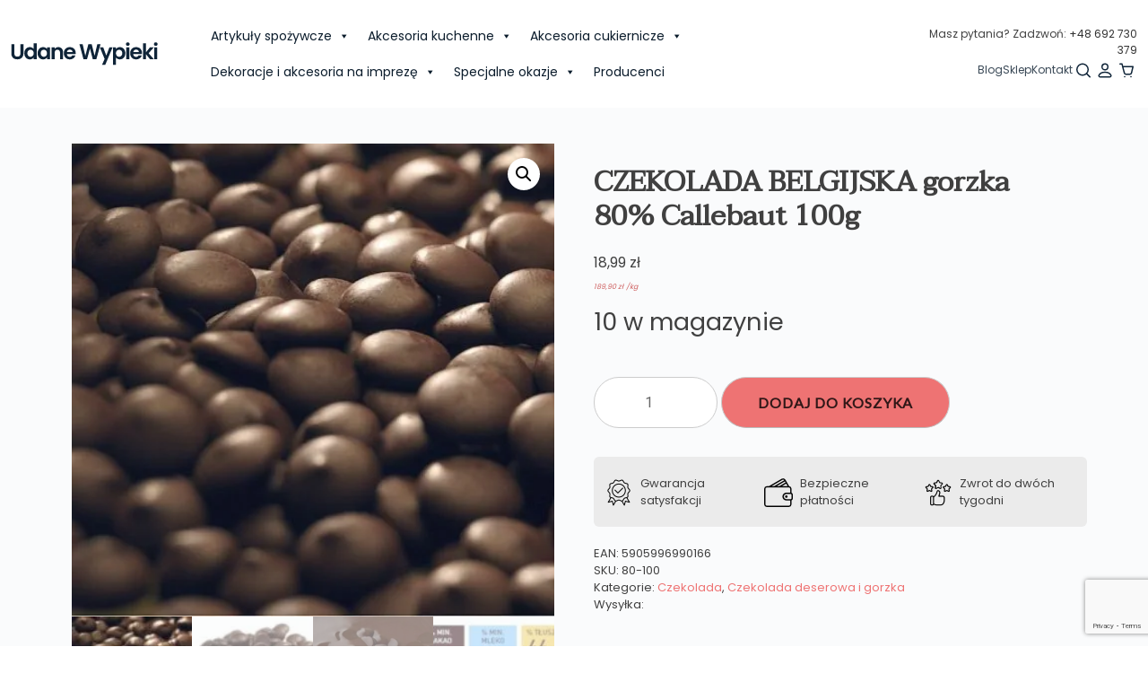

--- FILE ---
content_type: text/html; charset=UTF-8
request_url: https://udanewypieki.com.pl/produkt/czekolada-belgijska-gorzka-80-callebaut-100g/
body_size: 48597
content:
<!doctype html><html dir="ltr" lang="pl-PL" prefix="og: https://ogp.me/ns# fb: https://ogp.me/ns/fb# product: https://ogp.me/ns/product#"><head><meta charset="UTF-8"><link rel="preconnect" href="https://fonts.gstatic.com/" crossorigin /><meta name="viewport" content="width=device-width, initial-scale=1"><link rel="profile" href="https://gmpg.org/xfn/11"><meta name="wpsso-begin" content="wpsso structured data begin"/><meta name="generator" content="WPSSO Core 21.11.2/S"/><meta name="generator" content="WPSSO CMCF 4.14.0/S"/><meta name="generator" content="WPSSO GMF 9.14.0/S"/><meta name="generator" content="WPSSO MRP 4.0.0/S"/><meta name="generator" content="WPSSO WCMD 6.0.0/S"/><meta name="generator" content="WPSSO WCSDT 4.0.0/S"/><link rel="shortlink" href="https://udanewypieki.com.pl/?p=8719"/><meta property="fb:app_id" content="966242223397117"/><meta property="og:type" content="product"/><meta property="og:url" content="https://udanewypieki.com.pl/produkt/czekolada-belgijska-gorzka-80-callebaut-100g/"/><meta property="og:locale" content="pl_PL"/><meta property="og:site_name" content="Udanewypieki"/><meta property="og:title" content="CZEKOLADA BELGIJSKA gorzka 80% Callebaut 100g"/><meta property="og:description" content="kaCZEKOLADA BELGIJSKA PASTYLKI GORZKA 80 % producent: Callebaut waga 100g +/- 1g Belgijska POWER 80 to tradycyjna ciemna czekolada gorzka o wysokiej zawartości 80% kakao, w formie pastylek do rozpuszczenia, stworzona dla miłośnik&oacute;w intensywnego smaku. Zawierająca 80% kakao czekolada ma..."/><meta property="og:updated_time" content="2026-01-15T07:29:38+00:00"/><meta property="og:image" content="https://udanewypieki.com.pl/wp-content/uploads/2022/09/ad2afa8d5d7ee42b99d1a9a37506720b-1200x628-cropped.jpg"/><meta property="og:image:width" content="1200"/><meta property="og:image:height" content="628"/><meta property="product:retailer_item_id" content="8719"/><meta property="product:retailer_part_no" content="80-100"/><meta property="product:ean" content="5905996990166"/><meta property="product:availability" content="in stock"/><meta property="product:condition" content="new"/><meta property="product:pretax_price:amount" content="18.99"/><meta property="product:pretax_price:currency" content="PLN"/><meta property="product:price:amount" content="18.99"/><meta property="product:price:currency" content="PLN"/><meta property="product:shipping_weight:value" content="0.1"/><meta property="product:shipping_weight:units" content="kg"/><meta name="twitter:domain" content="udanewypieki.com.pl"/><meta name="twitter:title" content="CZEKOLADA BELGIJSKA gorzka 80% Callebaut 100g"/><meta name="twitter:description" content="kaCZEKOLADA BELGIJSKA PASTYLKI GORZKA 80 % producent: Callebaut waga 100g +/- 1g Belgijska POWER 80 to tradycyjna ciemna czekolada gorzka o wysokiej zawartości 80% kakao, w formie pastylek do..."/><meta name="twitter:card" content="summary_large_image"/><meta name="twitter:image" content="https://udanewypieki.com.pl/wp-content/uploads/2022/09/ad2afa8d5d7ee42b99d1a9a37506720b-1200x628-cropped.jpg?p=8719"/><meta name="twitter:label1" content="Price"/><meta name="twitter:data1" content="18.99 PLN"/><meta name="twitter:label2" content="Availability"/><meta name="twitter:data2" content="In Stock"/><meta name="thumbnail" content="https://udanewypieki.com.pl/wp-content/uploads/2022/09/ad2afa8d5d7ee42b99d1a9a37506720b-1200x628-cropped.jpg"/> <script type="application/ld+json" id="wpsso-schema-graph">{
    "@context": "https://schema.org",
    "@graph": [
        {
            "@id": "/produkt/czekolada-belgijska-gorzka-80-callebaut-100g/#sso/product/8719",
            "@context": "https://schema.org",
            "@type": "Product",
            "mainEntityOfPage": "https://udanewypieki.com.pl/produkt/czekolada-belgijska-gorzka-80-callebaut-100g/",
            "url": "https://udanewypieki.com.pl/produkt/czekolada-belgijska-gorzka-80-callebaut-100g/",
            "sameAs": [
                "https://udanewypieki.com.pl/?p=8719"
            ],
            "name": "CZEKOLADA BELGIJSKA gorzka 80% Callebaut 100g",
            "description": "kaCZEKOLADA BELGIJSKA PASTYLKI GORZKA 80 % producent: Callebaut waga 100g +/- 1g Belgijska POWER 80 to tradycyjna ciemna czekolada gorzka o wysokiej zawarto\u015bci 80% kakao, w formie pastylek do rozpuszczenia, stworzona dla mi\u0142o\u015bnik&oacute;w intensywnego smaku. Zawieraj\u0105ca 80% kakao czekolada ma...",
            "sku": "80-100",
            "gtin": "5905996990166",
            "itemCondition": "https://schema.org/NewCondition",
            "gtin13": "5905996990166",
            "image": [
                {
                    "@id": "/wp-content/uploads/2022/09/ad2afa8d5d7ee42b99d1a9a37506720b-1200x1200-cropped.jpg#sso/image-object"
                },
                {
                    "@id": "/wp-content/uploads/2022/09/ad2afa8d5d7ee42b99d1a9a37506720b-1200x900-cropped.jpg#sso/image-object"
                },
                {
                    "@id": "/wp-content/uploads/2022/09/ad2afa8d5d7ee42b99d1a9a37506720b-1200x675-cropped.jpg#sso/image-object"
                }
            ],
            "offers": {
                "@context": "https://schema.org",
                "@type": "Offer",
                "url": "https://udanewypieki.com.pl/produkt/czekolada-belgijska-gorzka-80-callebaut-100g/",
                "name": "CZEKOLADA BELGIJSKA gorzka 80% Callebaut 100g",
                "description": "kaCZEKOLADA BELGIJSKA PASTYLKI GORZKA 80 % producent: Callebaut waga 100g +/- 1g Belgijska POWER 80 to tradycyjna ciemna czekolada gorzka o wysokiej zawarto\u015bci 80% kakao, w formie pastylek do rozpuszczenia, stworzona dla mi\u0142o\u015bnik&oacute;w intensywnego smaku. Zawieraj\u0105ca 80% kakao czekolada ma...",
                "sku": "80-100",
                "gtin": "5905996990166",
                "availability": "https://schema.org/InStock",
                "itemCondition": "https://schema.org/NewCondition",
                "gtin13": "5905996990166",
                "priceValidUntil": "2026-02-14T08:06:46+00:00",
                "priceSpecification": [
                    {
                        "@context": "https://schema.org",
                        "@type": "UnitPriceSpecification",
                        "price": "18.99",
                        "priceCurrency": "PLN",
                        "valueAddedTaxIncluded": false,
                        "validThrough": "2026-02-14T08:06:46+00:00"
                    }
                ],
                "shippingDetails": [
                    {
                        "@id": "/produkt/czekolada-belgijska-gorzka-80-callebaut-100g/#sso/shipping-z1-m33-c157"
                    },
                    {
                        "@id": "/produkt/czekolada-belgijska-gorzka-80-callebaut-100g/#sso/shipping-z1-m38-c157"
                    },
                    {
                        "@id": "/produkt/czekolada-belgijska-gorzka-80-callebaut-100g/#sso/shipping-z1-m37-c157"
                    },
                    {
                        "@id": "/produkt/czekolada-belgijska-gorzka-80-callebaut-100g/#sso/shipping-z1-m35-c157"
                    }
                ],
                "seller": {
                    "@id": "/#sso/organization/site/org-logo-url"
                }
            }
        },
        {
            "@id": "/wp-content/uploads/2022/09/ad2afa8d5d7ee42b99d1a9a37506720b-1200x1200-cropped.jpg#sso/image-object",
            "@context": "https://schema.org",
            "@type": "ImageObject",
            "url": "https://udanewypieki.com.pl/wp-content/uploads/2022/09/ad2afa8d5d7ee42b99d1a9a37506720b-1200x1200-cropped.jpg",
            "identifier": "8714-wpsso-schema-1x1",
            "name": "ad2afa8d5d7ee42b99d1a9a37506720b.jpg &rsaquo; Udanewypieki",
            "description": "No description.",
            "encodingFormat": "image/jpeg",
            "uploadDate": "2022-09-07T18:10:53+00:00",
            "width": [
                {
                    "@id": "#sso/qv-width-px-1200"
                }
            ],
            "height": [
                {
                    "@id": "#sso/qv-height-px-1200"
                }
            ]
        },
        {
            "@id": "#sso/qv-width-px-1200",
            "@context": "https://schema.org",
            "@type": "QuantitativeValue",
            "name": "Width",
            "unitText": "px",
            "unitCode": "E37",
            "value": "1200"
        },
        {
            "@id": "#sso/qv-height-px-1200",
            "@context": "https://schema.org",
            "@type": "QuantitativeValue",
            "name": "Height",
            "unitText": "px",
            "unitCode": "E37",
            "value": "1200"
        },
        {
            "@id": "/wp-content/uploads/2022/09/ad2afa8d5d7ee42b99d1a9a37506720b-1200x900-cropped.jpg#sso/image-object",
            "@context": "https://schema.org",
            "@type": "ImageObject",
            "url": "https://udanewypieki.com.pl/wp-content/uploads/2022/09/ad2afa8d5d7ee42b99d1a9a37506720b-1200x900-cropped.jpg",
            "identifier": "8714-wpsso-schema-4x3",
            "name": "ad2afa8d5d7ee42b99d1a9a37506720b.jpg &rsaquo; Udanewypieki",
            "description": "No description.",
            "encodingFormat": "image/jpeg",
            "uploadDate": "2022-09-07T18:10:53+00:00",
            "width": [
                {
                    "@id": "#sso/qv-width-px-1200"
                }
            ],
            "height": [
                {
                    "@id": "#sso/qv-height-px-900"
                }
            ]
        },
        {
            "@id": "#sso/qv-height-px-900",
            "@context": "https://schema.org",
            "@type": "QuantitativeValue",
            "name": "Height",
            "unitText": "px",
            "unitCode": "E37",
            "value": "900"
        },
        {
            "@id": "/wp-content/uploads/2022/09/ad2afa8d5d7ee42b99d1a9a37506720b-1200x675-cropped.jpg#sso/image-object",
            "@context": "https://schema.org",
            "@type": "ImageObject",
            "url": "https://udanewypieki.com.pl/wp-content/uploads/2022/09/ad2afa8d5d7ee42b99d1a9a37506720b-1200x675-cropped.jpg",
            "identifier": "8714-wpsso-schema-16x9",
            "name": "ad2afa8d5d7ee42b99d1a9a37506720b.jpg &rsaquo; Udanewypieki",
            "description": "No description.",
            "encodingFormat": "image/jpeg",
            "uploadDate": "2022-09-07T18:10:53+00:00",
            "width": [
                {
                    "@id": "#sso/qv-width-px-1200"
                }
            ],
            "height": [
                {
                    "@id": "#sso/qv-height-px-675"
                }
            ]
        },
        {
            "@id": "#sso/qv-height-px-675",
            "@context": "https://schema.org",
            "@type": "QuantitativeValue",
            "name": "Height",
            "unitText": "px",
            "unitCode": "E37",
            "value": "675"
        },
        {
            "@id": "/produkt/czekolada-belgijska-gorzka-80-callebaut-100g/#sso/shipping-z1-m33-c157",
            "@context": "https://schema.org",
            "@type": "OfferShippingDetails",
            "name": "Polska",
            "shippingDestination": [
                {
                    "@id": "/produkt/czekolada-belgijska-gorzka-80-callebaut-100g/#sso/dest-z1-d0"
                }
            ],
            "shippingRate": {
                "@context": "https://schema.org",
                "@type": "MonetaryAmount",
                "name": "DPD Pickup (bez paczkomatu)",
                "value": 0,
                "currency": "PLN"
            },
            "deliveryTime": {
                "@context": "https://schema.org",
                "@type": "ShippingDeliveryTime",
                "cutoffTime": "09:00:00+01:00",
                "transitTime": {
                    "@id": "/produkt/czekolada-belgijska-gorzka-80-callebaut-100g/#sso/qv-1-1-day"
                }
            }
        },
        {
            "@id": "/produkt/czekolada-belgijska-gorzka-80-callebaut-100g/#sso/dest-z1-d0",
            "@context": "https://schema.org",
            "@type": "DefinedRegion",
            "addressCountry": "PL"
        },
        {
            "@id": "/produkt/czekolada-belgijska-gorzka-80-callebaut-100g/#sso/qv-1-1-day",
            "@context": "https://schema.org",
            "@type": "QuantitativeValue",
            "name": "Days",
            "minValue": 1,
            "maxValue": 1,
            "unitCode": "DAY",
            "unitText": "d"
        },
        {
            "@id": "/produkt/czekolada-belgijska-gorzka-80-callebaut-100g/#sso/shipping-z1-m38-c157",
            "@context": "https://schema.org",
            "@type": "OfferShippingDetails",
            "name": "Polska",
            "shippingDestination": [
                {
                    "@id": "/produkt/czekolada-belgijska-gorzka-80-callebaut-100g/#sso/dest-z1-d0"
                }
            ],
            "shippingRate": {
                "@context": "https://schema.org",
                "@type": "MonetaryAmount",
                "name": "ORLEN Paczka (bez paczkomatu)",
                "value": 0,
                "currency": "PLN"
            },
            "deliveryTime": {
                "@context": "https://schema.org",
                "@type": "ShippingDeliveryTime",
                "cutoffTime": "09:00:00+01:00",
                "transitTime": {
                    "@id": "/produkt/czekolada-belgijska-gorzka-80-callebaut-100g/#sso/qv-1-1-day"
                }
            }
        },
        {
            "@id": "/produkt/czekolada-belgijska-gorzka-80-callebaut-100g/#sso/shipping-z1-m37-c157",
            "@context": "https://schema.org",
            "@type": "OfferShippingDetails",
            "name": "Polska",
            "shippingDestination": [
                {
                    "@id": "/produkt/czekolada-belgijska-gorzka-80-callebaut-100g/#sso/dest-z1-d0"
                }
            ],
            "shippingRate": {
                "@context": "https://schema.org",
                "@type": "MonetaryAmount",
                "name": "InPost Paczkomat (bez paczkomatu)",
                "value": 0,
                "currency": "PLN"
            },
            "deliveryTime": {
                "@context": "https://schema.org",
                "@type": "ShippingDeliveryTime",
                "cutoffTime": "09:00:00+01:00",
                "transitTime": {
                    "@id": "/produkt/czekolada-belgijska-gorzka-80-callebaut-100g/#sso/qv-1-1-day"
                }
            }
        },
        {
            "@id": "/produkt/czekolada-belgijska-gorzka-80-callebaut-100g/#sso/shipping-z1-m35-c157",
            "@context": "https://schema.org",
            "@type": "OfferShippingDetails",
            "name": "Polska",
            "shippingDestination": [
                {
                    "@id": "/produkt/czekolada-belgijska-gorzka-80-callebaut-100g/#sso/dest-z1-d0"
                }
            ],
            "shippingRate": {
                "@context": "https://schema.org",
                "@type": "MonetaryAmount",
                "name": "Kurier (bez paczkomatu)",
                "value": 0,
                "currency": "PLN"
            },
            "deliveryTime": {
                "@context": "https://schema.org",
                "@type": "ShippingDeliveryTime",
                "cutoffTime": "09:00:00+01:00",
                "transitTime": {
                    "@id": "/produkt/czekolada-belgijska-gorzka-80-callebaut-100g/#sso/qv-1-1-day"
                }
            }
        },
        {
            "@id": "/#sso/organization/site/org-logo-url",
            "@context": "https://schema.org",
            "@type": "Organization",
            "url": "https://udanewypieki.com.pl/",
            "name": "Udanewypieki",
            "description": "udanewypieki"
        }
    ]
}</script> <meta name="wpsso-end" content="wpsso structured data end"/><meta name="wpsso-cached" content="2026-01-15T08:06:46+00:00 for udanewypieki.com.pl"/><meta name="wpsso-added" content="2026-01-16T22:26:03+00:00 in 0.002585 secs (52.42 MB peak)"/><title>CZEKOLADA BELGIJSKA gorzka 80% Callebaut 100g</title><meta name="description" content="kaCZEKOLADA BELGIJSKA PASTYLKI GORZKA 80 % producent: Callebaut waga 100g +/- 1g Belgijska POWER 80 to tradycyjna ciemna czekolada gorzka o wysokiej zawartości 80% kakao, w formie pastylek do rozpuszczenia, stworzona dla miłośników intensywnego smaku. Zawierająca 80% kakao czekolada ma intensywny smak, w którym dominują nuty prażonego kakao i goryczy, które zapewniają niepowtarzalne doznania smakowe." /><meta name="robots" content="max-image-preview:large" /><link rel="canonical" href="https://udanewypieki.com.pl/produkt/czekolada-belgijska-gorzka-80-callebaut-100g/" /><meta name="generator" content="All in One SEO (AIOSEO) 4.9.2" /> <script data-cfasync="false" data-pagespeed-no-defer>var gtm4wp_datalayer_name = "dataLayer";
	var dataLayer = dataLayer || [];
	const gtm4wp_use_sku_instead = 0;
	const gtm4wp_currency = 'PLN';
	const gtm4wp_product_per_impression = 10;
	const gtm4wp_clear_ecommerce = false;
	const gtm4wp_datalayer_max_timeout = 2000;</script> <link rel='dns-prefetch' href='//inpostpay-widget-v2.inpost.pl' /><link rel='dns-prefetch' href='//cdn.jsdelivr.net' /><link rel='dns-prefetch' href='//unpkg.com' /><link rel='dns-prefetch' href='//www.googletagmanager.com' /><link rel='dns-prefetch' href='//cdn.linearicons.com' /><link rel='dns-prefetch' href='//fonts.googleapis.com' /><link rel="alternate" type="application/rss+xml" title="Udanewypieki &raquo; Kanał z wpisami" href="https://udanewypieki.com.pl/feed/" /><link rel="alternate" type="application/rss+xml" title="Udanewypieki &raquo; Kanał z komentarzami" href="https://udanewypieki.com.pl/comments/feed/" /><link rel="alternate" type="application/rss+xml" title="Udanewypieki &raquo; CZEKOLADA BELGIJSKA gorzka 80% Callebaut 100g Kanał z komentarzami" href="https://udanewypieki.com.pl/produkt/czekolada-belgijska-gorzka-80-callebaut-100g/feed/" /><link rel="alternate" title="oEmbed (JSON)" type="application/json+oembed" href="https://udanewypieki.com.pl/wp-json/oembed/1.0/embed?url=https%3A%2F%2Fudanewypieki.com.pl%2Fprodukt%2Fczekolada-belgijska-gorzka-80-callebaut-100g%2F" /><link rel="alternate" title="oEmbed (XML)" type="text/xml+oembed" href="https://udanewypieki.com.pl/wp-json/oembed/1.0/embed?url=https%3A%2F%2Fudanewypieki.com.pl%2Fprodukt%2Fczekolada-belgijska-gorzka-80-callebaut-100g%2F&#038;format=xml" /> <script src="[data-uri]" defer></script><script data-optimized="1" src="https://udanewypieki.com.pl/wp-content/plugins/litespeed-cache/assets/js/webfontloader.min.js" defer></script><link data-optimized="2" rel="stylesheet" href="https://udanewypieki.com.pl/wp-content/litespeed/css/339cf738b71acb17dfabf77c0e5ca694.css?ver=22870" /> <script src="https://udanewypieki.com.pl/wp-includes/js/jquery/jquery.min.js?ver=3.7.1" id="jquery-core-js"></script> <script data-optimized="1" src="https://udanewypieki.com.pl/wp-content/litespeed/js/9e9ea8080aa10323a98d9656db091938.js?ver=817d0" id="jquery-migrate-js" defer data-deferred="1"></script> <script data-optimized="1" src="https://udanewypieki.com.pl/wp-content/litespeed/js/20d6aa3ab34a116baea5062f80682057.js?ver=0a6d8" id="wc-jquery-blockui-js" defer data-wp-strategy="defer"></script> <script id="wc-add-to-cart-js-extra" src="[data-uri]" defer></script> <script data-optimized="1" src="https://udanewypieki.com.pl/wp-content/litespeed/js/c187b33e545d27db0c5b86cd7ae8fba6.js?ver=d9e76" id="wc-add-to-cart-js" defer data-wp-strategy="defer"></script> <script data-optimized="1" src="https://udanewypieki.com.pl/wp-content/litespeed/js/009e351a42a5016537e8f2c7eb294efb.js?ver=6882b" id="wc-zoom-js" defer data-wp-strategy="defer"></script> <script data-optimized="1" src="https://udanewypieki.com.pl/wp-content/litespeed/js/d18dedff6833a5e9bdcfcd21cdea6aa1.js?ver=f6367" id="wc-flexslider-js" defer data-wp-strategy="defer"></script> <script data-optimized="1" src="https://udanewypieki.com.pl/wp-content/litespeed/js/d6f5dab5cdec30204b3177254aa1c8cd.js?ver=f9df6" id="wc-photoswipe-js" defer data-wp-strategy="defer"></script> <script data-optimized="1" src="https://udanewypieki.com.pl/wp-content/litespeed/js/9fa31f5d67789fe95fd2230b680fc2cf.js?ver=9b13b" id="wc-photoswipe-ui-default-js" defer data-wp-strategy="defer"></script> <script id="wc-single-product-js-extra" src="[data-uri]" defer></script> <script data-optimized="1" src="https://udanewypieki.com.pl/wp-content/litespeed/js/899162c1b2dc462a0e11c3317a2ce1a2.js?ver=760ed" id="wc-single-product-js" defer data-wp-strategy="defer"></script> <script data-optimized="1" src="https://udanewypieki.com.pl/wp-content/litespeed/js/525b4878c8f9e86adbf8b645d27fd6c3.js?ver=65355" id="wc-js-cookie-js" defer data-wp-strategy="defer"></script> <script id="woocommerce-js-extra" src="[data-uri]" defer></script> <script data-optimized="1" src="https://udanewypieki.com.pl/wp-content/litespeed/js/b83d814ee660d3e6fb6aafe3a0d48aab.js?ver=1f660" id="woocommerce-js" defer data-wp-strategy="defer"></script> <script data-optimized="1" src="https://udanewypieki.com.pl/wp-content/litespeed/js/2ef128acc6e27e79294a697b9674e78f.js?ver=0ffc2" id="iksm-public-script-js" defer data-deferred="1"></script> <script data-optimized="1" src="https://udanewypieki.com.pl/wp-content/litespeed/js/9ad80344471d48ea06e64eedd1ea8768.js?ver=37ba5" id="iksm-menu-script-js" defer data-deferred="1"></script> <script src="https://inpostpay-widget-v2.inpost.pl/inpostpay.widget.v2.js?ver%5B0%5D=jquery" id="InpostpayWidgetV2-js" defer data-deferred="1"></script> <script data-optimized="1" src="https://udanewypieki.com.pl/wp-content/litespeed/js/8534505cc0cdffa143851b074556d0ad.js?ver=2aaad" id="wpmm-jquery-bxslider-min-js" defer data-deferred="1"></script> <script data-optimized="1" src="https://udanewypieki.com.pl/wp-content/litespeed/js/e19836cf7fb1bf568a357f6084ebe39f.js?ver=1d95f" id="wp_megamenu_actual_scripts-js" defer data-deferred="1"></script> <script data-optimized="1" src="https://udanewypieki.com.pl/wp-content/litespeed/js/3312c161eaa3dba479582ea02fdfc187.js?ver=98dea" id="wp_megamenu_colorbox-js" defer data-deferred="1"></script> <script data-optimized="1" src="https://udanewypieki.com.pl/wp-content/litespeed/js/f35cde8068f394783a808f4864e337c4.js?ver=8ff58" id="wp_megamenu_validate_scripts-js" defer data-deferred="1"></script> <script id="wpmm_ajax-auth-script-js-extra" src="[data-uri]" defer></script> <script data-optimized="1" src="https://udanewypieki.com.pl/wp-content/litespeed/js/b9c4615a2706084c58590aaf62e90f1f.js?ver=79317" id="wpmm_ajax-auth-script-js" defer data-deferred="1"></script> <script src="https://cdn.linearicons.com/free/1.0.0/svgembedder.min.js?ver=6.9" id="wpmegamenu-linearicons-js" defer data-deferred="1"></script> <link rel="https://api.w.org/" href="https://udanewypieki.com.pl/wp-json/" /><link rel="alternate" title="JSON" type="application/json" href="https://udanewypieki.com.pl/wp-json/wp/v2/product/8719" /><link rel="EditURI" type="application/rsd+xml" title="RSD" href="https://udanewypieki.com.pl/xmlrpc.php?rsd" /> <script data-cfasync="false" data-pagespeed-no-defer>var dataLayer_content = {"pageTitle":"CZEKOLADA BELGIJSKA gorzka 80% Callebaut 100g","pagePostType":"product","pagePostType2":"single-product","pagePostAuthor":"piotr","customerTotalOrders":0,"customerTotalOrderValue":0,"customerFirstName":"","customerLastName":"","customerBillingFirstName":"","customerBillingLastName":"","customerBillingCompany":"","customerBillingAddress1":"","customerBillingAddress2":"","customerBillingCity":"","customerBillingState":"","customerBillingPostcode":"","customerBillingCountry":"","customerBillingEmail":"","customerBillingEmailHash":"","customerBillingPhone":"","customerShippingFirstName":"","customerShippingLastName":"","customerShippingCompany":"","customerShippingAddress1":"","customerShippingAddress2":"","customerShippingCity":"","customerShippingState":"","customerShippingPostcode":"","customerShippingCountry":"","cartContent":{"totals":{"applied_coupons":[],"discount_total":0,"subtotal":0,"total":0},"items":[]},"productRatingCounts":[],"productAverageRating":0,"productReviewCount":0,"productType":"simple","productIsVariable":0};
	dataLayer.push( dataLayer_content );</script> <script data-cfasync="false" data-pagespeed-no-defer>(function(w,d,s,l,i){w[l]=w[l]||[];w[l].push({'gtm.start':
new Date().getTime(),event:'gtm.js'});var f=d.getElementsByTagName(s)[0],
j=d.createElement(s),dl=l!='dataLayer'?'&l='+l:'';j.async=true;j.src=
'//www.googletagmanager.com/gtm.js?id='+i+dl;f.parentNode.insertBefore(j,f);
})(window,document,'script','dataLayer','GTM-NWMNBBW');</script> <style type="text/css" id="iksm-dynamic-style"></style><meta name="pinterest-rich-pin" content="false" /> <script type="text/javascript">(function (i, s, o, g, r, a, m) {i['GoogleAnalyticsObject'] = r;i[r] = i[r] || function () {
						   (i[r].q = i[r].q || []).push(arguments);}, i[r].l = 1 * new Date();a = s.createElement(o),
						    m = s.getElementsByTagName(o)[0];a.async = 1;a.src = g;m.parentNode.insertBefore(a, m);})
					        (window, document, 'script', '//www.google-analytics.com/analytics.js', '__gatd');
__gatd('create', 'UA-82271038-1', 'auto');
__gatd('require', 'ec');
__gatd('send','pageview');
								window['__gatd'] = __gatd;</script> <meta name="google-site-verification" content="8yRWptTuYiRgrk30QjJYh4ZKxppmv7eU2xXobrzQnIs" /> <script src="[data-uri]" defer></script> <noscript><style>.woocommerce-product-gallery{ opacity: 1 !important; }</style></noscript><meta name="generator" content="Elementor 3.34.1; features: additional_custom_breakpoints; settings: css_print_method-external, google_font-enabled, font_display-swap"><link rel="icon" href="https://udanewypieki.com.pl/wp-content/uploads/2022/06/cropped-cropped-2-32x32.png" sizes="32x32" /><link rel="icon" href="https://udanewypieki.com.pl/wp-content/uploads/2022/06/cropped-cropped-2-192x192.png" sizes="192x192" /><link rel="apple-touch-icon" href="https://udanewypieki.com.pl/wp-content/uploads/2022/06/cropped-cropped-2-180x180.png" /><meta name="msapplication-TileImage" content="https://udanewypieki.com.pl/wp-content/uploads/2022/06/cropped-cropped-2-270x270.png" /> <script src="https://www.googletagmanager.com/gtag/js?id=AW-876828316" defer data-deferred="1"></script> <script src="[data-uri]" defer></script>  <script src="[data-uri]" defer></script> <noscript><img height="1" width="1" style="display:none"
src="https://www.facebook.com/tr?id=1313066958705803&ev=PageView&noscript=1"
/></noscript>
 <script src="https://www.googletagmanager.com/gtag/js?id=AW-876828316" defer data-deferred="1"></script> <script src="[data-uri]" defer></script> </head><body data-rsssl=1 class="wp-singular product-template-default single single-product postid-8719 wp-theme-udane-wypieki theme-udane-wypieki woocommerce woocommerce-page woocommerce-no-js mega-menu-menu-1 no-sidebar elementor-default elementor-kit-10986 wpsso-post-8719-type-product"><noscript><iframe src="https://www.googletagmanager.com/ns.html?id=GTM-NWMNBBW" height="0" width="0" style="display:none;visibility:hidden" aria-hidden="true"></iframe></noscript> <script src="[data-uri]" defer></script> <script src="[data-uri]" defer></script> <header id="masthead" class="site-header"><div class="top-bar"><div class="container"><p></p></div></div><div class="header-main"><div class="container-fluid"><div class="row align-items-center"><div class="col-lg-2 col-md-12"><div class="site-branding">
<a href="https://udanewypieki.com.pl">
<img src="https://udanewypieki.com.pl/wp-content/themes/udane-wypieki/media/images/logo.svg" alt="">
</a></div></div><div class="col-lg-10 col-md-12"><div class="row align-items-center"><div class="col-lg-9"><nav id="site-navigation" class="main-navigation"><div id="mega-menu-wrap-menu-1" class="mega-menu-wrap"><div class="mega-menu-toggle"><div class="mega-toggle-blocks-left"></div><div class="mega-toggle-blocks-center"><div class='mega-toggle-block mega-menu-toggle-animated-block mega-toggle-block-1' id='mega-toggle-block-1'><button aria-label="" class="mega-toggle-animated mega-toggle-animated-slider" type="button" aria-expanded="false">
<span class="mega-toggle-animated-box">
<span class="mega-toggle-animated-inner"></span>
</span>
</button></div></div><div class="mega-toggle-blocks-right"></div></div><ul id="mega-menu-menu-1" class="mega-menu max-mega-menu mega-menu-horizontal mega-no-js" data-event="hover_intent" data-effect="fade_up" data-effect-speed="200" data-effect-mobile="disabled" data-effect-speed-mobile="0" data-panel-width="#masthead" data-mobile-force-width="false" data-second-click="go" data-document-click="collapse" data-vertical-behaviour="standard" data-breakpoint="768" data-unbind="true" data-mobile-state="collapse_all" data-mobile-direction="vertical" data-hover-intent-timeout="300" data-hover-intent-interval="100"><li class="mega-menu-item mega-menu-item-type-taxonomy mega-menu-item-object-product_cat mega-current-product-ancestor mega-menu-item-has-children mega-align-bottom-left mega-menu-flyout mega-menu-item-270" id="mega-menu-item-270"><a class="mega-menu-link" href="https://udanewypieki.com.pl/kategoria-produktu/artykuly-spozywcze/" aria-expanded="false" tabindex="0">Artykuły spożywcze<span class="mega-indicator" aria-hidden="true"></span></a><ul class="mega-sub-menu"><li class="mega-menu-item mega-menu-item-type-taxonomy mega-menu-item-object-product_cat mega-menu-item-has-children mega-menu-item-271" id="mega-menu-item-271"><a class="mega-menu-link" href="https://udanewypieki.com.pl/kategoria-produktu/artykuly-spozywcze/barwniki-spozywcze/" aria-expanded="false">Barwniki spożywcze<span class="mega-indicator" aria-hidden="true"></span></a><ul class="mega-sub-menu"><li class="mega-menu-item mega-menu-item-type-taxonomy mega-menu-item-object-product_cat mega-has-description mega-menu-item-8503" id="mega-menu-item-8503"><a class="mega-menu-link" href="https://udanewypieki.com.pl/kategoria-produktu/artykuly-spozywcze/barwniki-spozywcze/barwniki-perlowe-brokaty/"><span class="mega-description-group"><span class="mega-menu-title">Barwniki perłowe, brokaty</span><span class="mega-menu-description">Barwniki perłowe i brokaty spożywcze Co zrobić aby upiększyć domowe wypieki? Użyć wybranych przez siebie barwników spożywczych w ulubionych kolorach! Produkty te mają szerokie zastosowanie w cukiernictwie, aby zwiększyć wizualną atrakcyjność ciast, tortów, jogurtów i innych deserów. W końcu nie tylko smak, ale też wygląd decyduje o powodzeniu pyszności, które serwujemy domownikom, czy gościom. Dlatego też barwniki spożywcze stały się w ostatnim czasie hitem u kulinarnych influencerów, bloggerów i innych osób dzielących się swoimi cukierniczymi sukcesami za pośrednictwem internetu, wrzucając do sieci zdjęcia tęczowych deserów. Na rynku dostępne są różne rodzaje barwników, jednak jeśli chcesz dodać szczególnego blasku swoim cukierniczym dokonaniom, koniecznie sięgnij po barwniki perłowe i brokaty spożywcze! Spożywcze barwniki perłowe, a brokaty – jakiego produktu użyć? Chcąc dodać magii swoim wypiekom, warto zdecydować się na barwniki spożywcze w postaci brokatu lub perłowego proszku. Tak na prawdę wybór należy do Ciebie. Brokat charakteryzuje się większymi drobinkami, natomiast perłowy barwnik to drobny pyłek. Sugerujemy, aby wypróbować i jedno i drugie. Nasze produkty w migocących, brokatowych odcieniach to niezastąpiony sposób na wzbogacenie dekoracji tortów, ciast, czekolad, czy pralin. Te słodkości rewelacyjnie prezentują się posypane świecącym pyłem, czy brokatem. Dają piękną, srebrzystą poświatę. Jeśli naprawdę się postarasz, możesz nawet uzyskać efekt atłasu…</span></span></a></li><li class="mega-menu-item mega-menu-item-type-taxonomy mega-menu-item-object-product_cat mega-has-description mega-menu-item-8502" id="mega-menu-item-8502"><a class="mega-menu-link" href="https://udanewypieki.com.pl/kategoria-produktu/artykuly-spozywcze/barwniki-spozywcze/barwniki-naturalne/"><span class="mega-description-group"><span class="mega-menu-title">Barwniki naturalne</span><span class="mega-menu-description">Naturalne barwniki spożywcze Bez wątpienia faktem jest, że barwniki, które dodawane są do produktów spożywczych, nadają im bardziej atrakcyjną barwę. Mogą też ujednolicić kolor, lub przywrócić go po różnych procesach przetwarzania produktów. Praktyka ta pomaga osiągnąć świeży, a co za tym idzie bardziej apetyczny wygląd. Jesteś alergikiem lub lubisz stawiać na bardziej naturalne produkty? Koniecznie sprawdź nasze naturalne barwniki spożywcze! Barwniki naturalne – dodaj koloru swoim potrawom! Naturalne barwniki to związki pozyskiwane z roślin lub zwierząt. Mogą to być też pigmenty, które można uzyskać w procesie technologicznym. Jesteś mistrzem wypieków a w swojej kuchni stawiasz na naturalne składniki? Zestaw naturalnych barwników dostępnych w naszym sklepie to gama kolorów, z którymi możesz eksperymentować aż do uzyskania pożądanego odcienia. Produkty te mają żywe, intensywne kolory, i pozyskane są z kurkuminy, czarnej marchwi, czy rozmarynu. Fioletowy, zielony, różowy, pomarańczowy, a nawet czarny – wszystkie uzyskane z naturalnych składników! Mogą być stosowane do barwienia mas tłustych, kremów śmietanowych, biszkoptu, mas cukrowych czy lukru. Z powodzeniem użyjesz ich też wtedy, kiedy potrzebujesz zmienić barwę napojów, galaretek, dżemów oraz innych produktów na bazie wody. Wybierasz kolor, a następnie rozpuszczony barwnik mieszasz z produktem, któremu chcesz nadać nową barwę. Co ważne, naturalne barwniki spożywcze nie zawierają konserwantów,…</span></span></a></li><li class="mega-menu-item mega-menu-item-type-taxonomy mega-menu-item-object-product_cat mega-has-description mega-menu-item-8505" id="mega-menu-item-8505"><a class="mega-menu-link" href="https://udanewypieki.com.pl/kategoria-produktu/artykuly-spozywcze/barwniki-spozywcze/barwniki-w-proszku/"><span class="mega-description-group"><span class="mega-menu-title">Barwniki w proszku</span><span class="mega-menu-description">Barwniki spożywcze w proszku Barwniki spożywcze są jednymi z podstawowych składników większości słodkości spotykanych w cukierniach i sklepach spożywczych. To im łakocie zawdzięczają swój nietuzinkowy wygląd. Sprawiają, że na widok wielobarwnych przekąsek na zimno, kremów i marcepanów w ciastach oraz tortów we wszystkich kolorach tęczy cieknie ślina. Co stoi na przeszkodzie, aby przygotować te wspaniałe smakołyki samodzielnie w domu? Prawda jest taka, ze jeśli lubisz robić ciasta, ciasteczka lub desery na zimno, wystarczy że zaopatrzysz się w barwniki w różnych kolorach. Produkty te nie zmieniają smaku ani zapachu. Co możesz farbować za pomocą barwników w proszku i jak je stosować? Barwniki w proszku – zadbaj o atrakcyjny wygląd wypieków Nasze barwniki w proszku znajdują zastosowanie we wszystkich aplikacjach rozpuszczalnych w wodzie. Możesz więc śmiało stosować je do wszystkich mas, które mają w składzie wodę: masy cukrowe i solne, lody, galaretki, śmietana, marcepan, wata cukrowa. Należą one do jednych z najbardziej skoncentrowanych barwników dostępnych na rynku, dlatego też są bardzo wydajne. Zalecamy, aby odmierzać ilość proszku w celu uzyskania pożądanego odcienia, zaczynając od minimalnej wagi. W warunkach domowych sprawdza się dozowanie końcówką noża. Warto też zabezpieczyć przestrzeń dookoła, aby proszek nie zabrudził miejsca pracy. Barwnik ten można zmieszać z cukrem pudrem,…</span></span></a></li><li class="mega-menu-item mega-menu-item-type-taxonomy mega-menu-item-object-product_cat mega-has-description mega-menu-item-8504" id="mega-menu-item-8504"><a class="mega-menu-link" href="https://udanewypieki.com.pl/kategoria-produktu/artykuly-spozywcze/barwniki-spozywcze/barwniki-w-plynie/"><span class="mega-description-group"><span class="mega-menu-title">Barwniki w płynie</span><span class="mega-menu-description">Barwniki spożywcze w płynie Czy kojarzysz tęczowe słodkości z Instagrama lub Pinteresta? Robią wrażenie, prawda? To nic trudnego! Takie cuda możesz zrobić we własnej kuchni. Z naszymi barwnikami w płynie nadasz kolor każdemu rodzajowi wypieków. Ale to nie wszystko! Wykorzystasz je też aby podkręcić barwę surowych ciast, napojów, sosów, lodów, mas cukrowych i marcepanowych, czy lukru. Możemy Cię zapewnić, że efekty zrobią duże wrażenie! Sprawdź, co jeszcze musisz wiedzieć o barwnikach spożywczych w płynie! Barwnik w płynie – do czego służy? Jeśli chcesz wejść na wysoki cukierniczy poziom, Twoje wypieki muszą nabrać barw! Wykorzystaj do tego nasze kolorowe barwniki spożywcze w płynie. Tak jak wszystkie inne barwniki nie posiadają one ani zapachu, ani smaku. Jedno co mogą odmienić to wygląd przygotowanych przez Ciebie słodkości. To dzięki nim z powodzeniem przełożysz biszkopt kolorową masą, zmienisz barwę lodów domowej produkcji, zabarwisz lukier na kruche ciasteczka, a na śniadanie podasz domownikom niebieskie naleśniki. Nasze barwniki w płynie różnią się od tych w proszku i zamknięte są hermetycznie w plastikowych buteleczkach, na końcu których znajduje się aplikator ułatwiający dozowanie. Są mocno skoncentrowane, dzięki czemu wykazują się wysoką wydajnością, a dozując minimalnie nie rozrzedzisz barwionego kremu, czy masy cukrowej. Dzięki kroplomierzowi możesz kontrolować ilość dodawanego…</span></span></a></li><li class="mega-menu-item mega-menu-item-type-taxonomy mega-menu-item-object-product_cat mega-has-description mega-menu-item-8506" id="mega-menu-item-8506"><a class="mega-menu-link" href="https://udanewypieki.com.pl/kategoria-produktu/artykuly-spozywcze/barwniki-spozywcze/barwniki-w-sprayu/"><span class="mega-description-group"><span class="mega-menu-title">Barwniki w sprayu</span><span class="mega-menu-description">Barwniki spożywcze w sprayu Barwniki spożywcze to niewątpliwie nieodłączni towarzysze każdego miłośnika wypieków, deserów i innych kulinarnych przedsięwzięć. Swoje zastosowanie znajdują szczególnie w cukiernictwie, gdzie dzięki nim wszystkie słodkości mają szansę mieć nietuzinkowy wygląd i prezentować się znacznie lepiej. Kolory tęczy w kawałku tortu zawsze wzmagają apetyt na więcej. Spośród wszystkich rodzajów barwników warto wyróżnić barwniki spożywcze w sprayu. Barwniki w sprayu – co warto wiedzieć? Barwniki w sprayu to produkty, którymi śmiało możesz bawić się w kuchni i pokrywać dowolne wyroby cukiernicze. Udekorujesz nimi krem, powierzchnię masy cukrowej lub marcepanowej, możesz też nanieść je na powierzchnię czekolady lub bitą śmietanę. Spryskując nimi foremki do pralin uzyskasz kolorowe czekoladki bez konieczności barwienia ich składników. Barwniki spożywcze w sprayu używane są najczęściej przy końcowej dekoracji ciast, tortów i innych deserów. Są praktyczne i bardzo proste w użyciu. Wystarczy dokładnie wstrząsnąć nimi przez kilka chwil, po czym rozpylać według własnej fantazji. Ważne, aby aplikować je na powierzchnię z odległości 15-20 cm. Dzięki tym barwnikom możesz błyskawicznie odmienić wygląd serwowanych łakoci. Po zakończeniu rozpylania koniecznie pozostaw do wyschnięcia. Przy ewentualnej wrażliwości wszelkiego rodzaju rozpylacze warto robić to przy otwartym oknie lub w wentylowanych pomieszczeniach. W odróżnieniu od pozostałych barwników spożywczych, te w postaci…</span></span></a></li><li class="mega-menu-item mega-menu-item-type-taxonomy mega-menu-item-object-product_cat mega-has-description mega-menu-item-8501" id="mega-menu-item-8501"><a class="mega-menu-link" href="https://udanewypieki.com.pl/kategoria-produktu/artykuly-spozywcze/barwniki-spozywcze/barwniki-do-aerografu/"><span class="mega-description-group"><span class="mega-menu-title">Barwniki do aerografu</span><span class="mega-menu-description">Barwniki do aerografu Masz już aerograf i zabierasz się za dekorowanie Twojego tortu? Wspaniale! Do uzyskania pożądanego koloru potrzebne Ci są barwniki do aerografu. Bo właśnie do tego on służy – do malowania za pomocą barwników spożywczych. Po prostu wybierz ulubione kolory, zaaplikuj je do aerografu i do dzieła! Nie musisz być artystą – masz już wszystko, czego potrzebujesz aby wyczarować prawdziwe arcydzieło! Barwniki spożywcze do aerografu – jak malować tort? Barwniki spożywcze możesz wykorzystać nie tylko do barwienia masy. Istnieją produkty do fantazyjnego i bardzo dokładnego wykończenia Twoich wyrobów pieczonych. Barwnik do aerografu to jadalna farbka, dzięki której zastąpisz barwienie kremów, i którą możesz malować po masie tortu. Połączenie aerografu i dedykowanej do niego farbki to trafiony zestaw! Aerograf to swego rodzaju pisak, którego główne przeznaczenie to precyzyjne rysowanie wzorów i pisanie literek. Możesz wykorzystać do tego szablony, dzięki którym używając nawet najmniejszej ilości barwnika szybko osiągniesz efekt pięknie pomalowanego tortu. Twój tort pokryty jest masą cukrową, a może kremem maślanym? To bez znaczenia. Dodatek alkoholu, który znajduje się w składzie wzmacnia przyleganie barwnika, szczególnie do maślanych kremów i innych tłustych powierzchni. Zwiększa on także szybkość odparowywania barwnika z malowanej powierzchni. Barwienie powierzchniowe aerografem można wykonywać za pomocą różnych…</span></span></a></li><li class="mega-menu-item mega-menu-item-type-taxonomy mega-menu-item-object-product_cat mega-menu-item-has-children mega-has-description mega-menu-item-8507" id="mega-menu-item-8507"><a class="mega-menu-link" href="https://udanewypieki.com.pl/kategoria-produktu/artykuly-spozywcze/barwniki-spozywcze/barwniki-w-zelu/" aria-expanded="false"><span class="mega-description-group"><span class="mega-menu-title">Barwniki w żelu</span><span class="mega-menu-description">Barwniki spożywcze w żelu Kto lubi bawić się kolorami podczas przygotowania domowych wypieków? Wielobarwne słodkości z pewnością smakują lepiej i są chętniej wybierane przez wszystkich łasuchów. Decydując się na barwienie ciast i deserów, masz do wyboru kilka wariantów barwników spożywczych biorąc pod uwagę ich konsystencję. Być może znane są Ci już nasze barwniki w proszku lub w płynie, jednak wyjątkowo godne uwagi są również te mające konsystencję żelu. Dlaczego tak wiele cukierników i miłośników domowych łakoci sięga po nasze barwniki spożywcze w żelu? Barwniki w żelu – jak się z nimi obchodzić? Barwniki spożywcze w żelu bez wątpienia należą do jednych z najbardziej uniwersalnych barwników stosowanych w kuchni. Ma to swoje uzasadnienie – są bardzo proste w aplikacji, a jednocześnie dają niesamowite efekty. Świetnie sprawdzają się chociażby do produktów takich jak masy cukrowe i do innych plastycznych mas. W tym przypadku polecamy dozowanie wykałaczką. Barwiąc produkty należy zanurzyć końcówkę wykałaczki w słoiczku z barwnikiem, po czym wytrzeć ją o przygotowany lukier, czy marcepan. Musisz pamiętać jednak, że barwniki te dają dość intensywny kolor, a plastyczny lukier może trochę ściemnieć po wyschnięciu. Jeśli potrzebujesz raczej delikatnych odcieni, zacznij od aplikowania naprawdę minimalnej ilości. Struktura masy cukrowej może się zmienić w zależności…</span></span><span class="mega-indicator" aria-hidden="true"></span></a><ul class="mega-sub-menu"><li class="mega-menu-item mega-menu-item-type-taxonomy mega-menu-item-object-product_cat mega-has-description mega-menu-item-8508" id="mega-menu-item-8508"><a class="mega-menu-link" href="https://udanewypieki.com.pl/kategoria-produktu/artykuly-spozywcze/barwniki-spozywcze/barwniki-w-zelu/barwniki-w-zelu-food-colours/"><span class="mega-description-group"><span class="mega-menu-title">Food Colours 35g</span><span class="mega-menu-description">Barwniki w żelu Foodcolours Barwniki do produktów spożywczych to dodatki dzięki którym Twoje wypieki nabiorą wyjątkowych i niespotykanych barw. Koniec z przeciętnymi nudnymi i mało atrakcyjnymi kolorami. Z nami wybierzesz pełną paletę żywych barw, dzięki którym zachwycisz wszystkich. Żelowe produkty marki Foodcolours najlepiej nadają się do barwienia mas cukrowych, marcepanu, kremów śmietankowych, lukru królewskiego czy makaroników. Barwnik spożywczy tej marki zapewnia żywe kolory i jest bardzo wydajny. Dodatkowo to produkt bezglutenowy co jest bardzo istotne dla osób na dietach eliminacyjnych lub alergików. Barwniki spożywcze w żelu – gdzie kupić? Łatwe w aplikacji barwniki spożywcze marki Foodcolours są bardzo wydajne i wygodne w stosowaniu. Warto rozpocząć dodawanie ich od małych ilości i stopniowo zwiększać aplikowaną ilość barwnika, aż do uzyskania pożądanego koloru. Tego rodzaju barwnik spożywczy w żelu pozwala na uzyskanie delikatnych odcieni i intensywnych barw w zależności od ilości dodanego produktu. Barwniki tej firmy mogą być bezpiecznie stosowane do celów spożywczych należy jednak pamiętać, że nie nadają się do bezpośredniego spożycia. Food colours barwniki w żelu Barwniki marki Food colours to doskonały wybór. Dzięki formie żelu są łatwe w rozprowadzaniu i dozowaniu. Łatwo łączą się zarówno z tłuszczem, niskotłuszczowymi masami jak i wodą. Produkty te są rozpuszczalne w wodzie, dzięki…</span></span></a></li><li class="mega-menu-item mega-menu-item-type-taxonomy mega-menu-item-object-product_cat mega-has-description mega-menu-item-15656" id="mega-menu-item-15656"><a class="mega-menu-link" href="https://udanewypieki.com.pl/kategoria-produktu/artykuly-spozywcze/barwniki-spozywcze/barwniki-w-zelu/modecor/"><span class="mega-description-group"><span class="mega-menu-title">Modecor 20g</span><span class="mega-menu-description">Barwniki w żelu Modecor Gdy chcesz aby Twoja przygoda z pieczeniem i przygotowywaniem deserów nabrała nowych barw sięgnij po spożywcze produkty zapewniające intensywny kolor. Barwniki spożywcze pozwolą Ci na stworzenie ciast, ciasteczek, mas i kremów w zachwycających barwach. Będą niezbędne do Bożonarodzeniowych pierników i wielkanocnych ciast. Również urodzinowe torty staną się pełne radosnych kolorów. Modecor barwniki spożywcze w żelu W naszym sklepie znajdziesz markowe produkty włoskiej firmy Modecor, gwarantujące wysoką wydajność i łatwe wrabianie się w masę. Sięgnij po nowe kolory dla Twoich wypieków. Ten barwnik rozpuszczalny jest w wodzie, możesz go dodać do napojów, galaretek i lodów. To sprawia, że możliwości zastosowania tych barwników ogranicza jedynie Twoja wyobraźnia. Dodatkowo jest to produkt bezglutenowy, bezpieczny dla osób uczulonych na gluten. Barwniki w żelu to bardzo uniwersalne artykuły spożywcze, dzięki nim zabarwisz masy maślane i budyniowe, marcepan, lukier plastyczny oraz ciasta kruche i biszkoptowe. Dodane to produktów cukierniczych nie zmieniają ich smaku i konsystencji co sprawia, że można ich bezpiecznie używać. Wykonane na bazie cukru, żele marki Modecor mogą być używane w przemyśle spożywczym, ale nie są przeznaczone do bezpośredniego spożycia. Barwnik spożywczy Modecor – intensywny kolor i łatwa aplikacja Barwnik spożywczy w żelu marki Modecor dostępny jest w wygodnych do…</span></span></a></li><li class="mega-menu-item mega-menu-item-type-taxonomy mega-menu-item-object-product_cat mega-has-description mega-menu-item-15657" id="mega-menu-item-15657"><a class="mega-menu-link" href="https://udanewypieki.com.pl/kategoria-produktu/artykuly-spozywcze/barwniki-spozywcze/barwniki-w-zelu/food-colours-powergel-20g/"><span class="mega-description-group"><span class="mega-menu-title">Food Colours PowerGel 20g</span><span class="mega-menu-description">Barwniki w żelu Powergel Jeżeli pragniesz odkryć kolorowy wymiar Twoich wypieków musisz poznać barwniki spożywcze. Dzięki nim do Twojej kuchni wpuścisz nowe barwy i otworzysz drzwi nowych możliwości i umiejętności cukierniczych. Masy, kremy, ciasta i ciasteczka z dodatkiem barwników nabiorą nowych barw i wyjątkowego wyglądu. Barwnik w żelu bez problemu pozwoli wyczarować soczystą zieleń, ognistą czerwień i głębokie fiolety. Już czeka na ciebie pełna paleta zjawiskowych barw we wszystkich odcieniach. Barwniki do ciast w żelu Power Gel Professional Barwnik spożywczy w żelu pozwala na uzyskanie praktycznie każdego, koloru od jasnych refleksów po intensywne, głębokie barwy. Dzięki niemu barwienie mas, lukru królewskiego, marcepanu i bitej śmietany będzie dziecinnie proste. Barwniki spożywcze food colours dzięki swojej konsystencji doskonale łączą się z wybranymi produktami. Są również rozpuszczalne w wodzie więc możesz zastosować je do barwienia napojów, lodów i galaretek. Markowe barwniki w żelu Aby uzyskać oczekiwany odcień koloru należy dodawać do ciasta lub masy małe porcje barwnika i powtarzać tą czynność do uzyskania pożądanego koloru. Barwnik spożywczy w żelu marki Powergel jest produktem bardzo wydajnym, nie rozcieńcza masy i nie zmienia jej smaku i zapachu. Barwniki spożywcze po otwarciu możesz używać jeszcze przez pewien czas ale należy przechowywać je w chłodnym miejscu. Za…</span></span></a></li><li class="mega-menu-item mega-menu-item-type-taxonomy mega-menu-item-object-product_cat mega-has-description mega-menu-item-15658" id="mega-menu-item-15658"><a class="mega-menu-link" href="https://udanewypieki.com.pl/kategoria-produktu/artykuly-spozywcze/barwniki-spozywcze/barwniki-w-zelu/wilton/"><span class="mega-description-group"><span class="mega-menu-title">Wilton 28g</span><span class="mega-menu-description">Barwniki w żelu Wilton Szukasz sposobu na uzyskanie wyjątkowych kolorów i barw w swoich wypiekach i deserach. Chcesz rozpocząć przygodę z kolorem i barwami? Wypróbuj oferowane na naszej stronie barwniki w żelu Wilton i rozpocznij pełną radości przygodę z barwami. W naszym sklepie dostępne są również barwniki w żelu innych producentów takich jak Powergel, Foodcolours czy Modecor. Dzięki nim rozwiniesz swoje umiejętności i przygotujesz tęczowe produkty takie jak oferują profesjonalne cukiernie. Kolorowe kremy, barwne ciasta i cudownie barwne masy już czekają aby je przygotować razem z profesjonalnymi barwnikami w żelu marki Wilton. Barwniki spożywcze w żelu Wilton Barwniki spożywcze to produkty niezbędne w każdej kuchni w której chcemy tworzyć kolorowe desery. Dzięki żelowej konsystencji są proste w aplikacji i sprawdzają się przy barwieniu kremów, ciast, galaretek i innych deserów. Dzięki dodaniu niewielkiej ilości barwnika proste ciasteczka staną się jedyne w swoim rodzaju. A znane już ciasto nabierze nowego wyglądu. Dodanie nawet niewielkiej ilości barwiącego żelu Wilton wprowadzi Twoje ciasta, babeczki i dekoracje w nowy barwny wymiar. Barwnik spożywczy w żelu jak używać? Barwniki w żelu są bardzo wydajne, ich konsystencja sprawia, że łatwo je dozować, a nawet mała ilość pozwala na uzyskanie soczystych barw. Najlepiej dozować je powoli, stopniowo dodając…</span></span></a></li></ul></li><li class="mega-menu-item mega-menu-item-type-taxonomy mega-menu-item-object-product_cat mega-has-description mega-menu-item-8438" id="mega-menu-item-8438"><a class="mega-menu-link" href="https://udanewypieki.com.pl/kategoria-produktu/artykuly-spozywcze/barwniki-spozywcze/barwniki-do-czekolady/"><span class="mega-description-group"><span class="mega-menu-title">Barwniki do czekolady</span><span class="mega-menu-description">Barwnik do czekolady – na czym polega barwienie mas tłustych? Z jakim kolorem kojarzy Ci się kolor czekoladowy? Z pewnością z jasnym lub ciemnym brązem oraz bielą. Jeśli jednak lubisz bawić się kolorami w swojej kuchni musisz wiedzieć, że istnieją produkty do czekolady, dzięki którym urozmaicisz swoją polewę lub masę czekoladową. Są to barwniki spożywcze które sprawią, że zarówno ciemna jak i biała czekolada może zachwycić różnorodnością barw. Barwniki spożywcze do czekolady do wszechstronnego zastosowania Barwniki do czekolady na bazie masła kakaowego mają stan stały i przed użyciem należy podgrzać je do temperatury 30 stopni aby się upłynniły. Sprawdzają się one świetnie w pracy z czekoladą. Taki barwnik spożywczy rozpuszcza się w tłuszczach i możesz spokojnie użyć go do kremów powstających na bazie tłuszczu i śmietany. Będą niezawodne też w barwieniu marcepanu, czy masy cukrowej. Nie zmieniają one smaku ani konsystencji masy. Dostępne są też barwniki w proszku i podobnie jak te płynne, posiadają bogatą gamę kolorystyczną. Masz tu możliwość sięgnąć po intensywne kolory jak czerwony, żółty, pomarańczowy czy niebieski. Ciekawą kombinacją jest też biel lub czerń, zawsze dodająca elegancji. Musisz mieć świadomość, że barwienie mlecznej czy gorzkiej czekolady nie pozwoli Ci uzyskać jasnych barw. Najlepsze efekty osiągniesz dodając barwnik…</span></span></a></li><li class="mega-menu-item mega-menu-item-type-taxonomy mega-menu-item-object-product_cat mega-has-description mega-menu-item-15659" id="mega-menu-item-15659"><a class="mega-menu-link" href="https://udanewypieki.com.pl/kategoria-produktu/artykuly-spozywcze/barwniki-spozywcze/pisaki-spozywcze/"><span class="mega-description-group"><span class="mega-menu-title">Pisaki spożywcze</span><span class="mega-menu-description">Pisaki spożywcze – zadbaj o detale dekoracji cukierniczych Co przydałoby się w kuchni do dekorowania ciast, tortów i innych wypieków? Pisaki spożywcze to idealne rozwiązanie, kiedy nadchodzi potrzeba pisania i rysowania na Twoich słodkościach. Te produkty to nic innego jak kolorowe mazaki czy flamastry, które niczym po kartce papieru możesz prowadzić po suchych powierzchniach jak ciasteczka, opłatki waflowe, opłatki cukrowe. Świetnie radzą sobie też na zastygniętej masie cukrowej, marcepanowej i innych cukrowych dekoracjach. Masz też możliwość wyboru żelowych lub cukrowych pisaków w tubce. Wszystkie rodzaje tych produktów są w pełni jadalne, więc konsumpcja łakoci wraz ze wzorami czy literkami na wierzchu jest jak najbardziej wskazana. Czego jeszcze możesz spodziewać po pisakach spożywczych? Spożywcze pisaki cukiernicze – różne rodzaje i ich zastosowanie Pisaki spożywcze, nazywane inaczej cukierniczymi przychodzą z pomocą w precyzyjnym zdobieniu wypieków. Ich bogaty wachlarz kolorów pozwala na tworzenie wielobarwnych kaligrafii. Uwolnij swoją kreatywność i zdobądź się na oryginalne metody zdobienia. Szczegóły są bardzo ważne! Możesz tworzyć proste dekoracje i bardziej skomplikowane wzorki, ale też pisać litery czy cyfry, aby umieścić na przykład imię lub datę na torcie. Flamastrami i mazakami stworzysz autorskie życzenia i dedykacje, które wprowadzą każdego solenizanta w zachwyt. Możesz też malować po słodkich dekoracjach czy…</span></span></a></li><li class="mega-menu-item mega-menu-item-type-taxonomy mega-menu-item-object-product_cat mega-has-description mega-menu-item-8509" id="mega-menu-item-8509"><a class="mega-menu-link" href="https://udanewypieki.com.pl/kategoria-produktu/artykuly-spozywcze/barwniki-spozywcze/farbki-metaliczne/"><span class="mega-description-group"><span class="mega-menu-title">Farbki metaliczne</span><span class="mega-menu-description">Farbki spożywcze Na rynku dostępnych jest wiele produktów, które w prosty i szybki sposób odmienią kolor przygotowywanych przez Ciebie pyszności. Należą do nich nie tylko barwniki, czy brokaty. W naszym sklepie znajdziesz też farby spożywcze, umożliwiające malowanie po niemal wszystkich słodkich powierzchniach: czekoladzie, marcepanie, masie cukrowej, ciasteczkach pokrytych lukrem, a nawet makaronikach francuskich! Farbki spożywcze dostępne są w postaci płynu i zamknięte są w niewielkich buteleczkach, którymi wystarczy wstrząsnąć i można zabrać się do malowania. Produkty te to mieszanka składników, które są w pełni jadalne. Możesz więc spokojnie dodać je do swojej listy życzeń. Zawierają w sobie pigmenty w szerokiej gamie kolorystycznej. Nakładanie farbki jest dziecinnie proste, a gdy dobierzesz precyzyjny pędzelek, będziesz mieć możliwość robienia finezyjnych wzorów, a nawet pisania literek. Metaliczne farby spożywcze Jeśli chcesz nadać swoim dekoracjom kunsztu, sięgnij na wyższą półkę z farbami spożywczymi. Znajdziesz tu warianty o metalicznym połysku. Produkty te to farby cukiernicze, które niewątpliwie wzniosą Twoje wypieki na dużo wyższy poziom i sprawią, że rzucając się w oczy będą wzbudzać zachwyt. Metaliczne farby spożywcze nadają świetlistego blasku i są nieocenione w ozdabianiu ciast, tortów i innych deserów. Produkt ten jest gotowy do użycia od razu po otwarciu, i podobnie jak w przypadku zwykłych…</span></span></a></li></ul></li><li class="mega-menu-item mega-menu-item-type-taxonomy mega-menu-item-object-product_cat mega-current-product-ancestor mega-current-menu-parent mega-current-product-parent mega-menu-item-has-children mega-has-description mega-menu-item-15672" id="mega-menu-item-15672"><a class="mega-menu-link" href="https://udanewypieki.com.pl/kategoria-produktu/artykuly-spozywcze/czekolada/" aria-expanded="false"><span class="mega-description-group"><span class="mega-menu-title">Czekolada</span><span class="mega-menu-description">Kuwertura – pastylki i dropsy czekoladowe Czy termin kuwertura jest wszystkim znana? Niekoniecznie. Ale kuwertura czekoladowa podsuwa już pewne domysły. Rozwiejmy więc wątpliwości – na pewno nie są Ci obce pastylki z czekolady, widywane w książkach kucharskich, na blogach cukierniczych czy w reklamach. Tak czy inaczej, jest to produkt bardzo dobrze znany miłośnikom domowych wypieków, i szeroko stosowany w cukiernictwie. Co go odróżnia od klasycznej czekolady? Pomożemy Ci przyjrzeć się bliżej temu słodkiemu dodatkowi. Do czego używa się kuwertury czekoladowej? Kuwertura czekoladowa to produkt, który nieco różni się od znanej wszystkim tabliczki czekolady. Oprócz postaci jaką może przybierać, ma też inny skład i właściwości, a co za tym idzie – zastosowanie. Kuwertura, którą możesz spotkać na rynku, dostępna jest zazwyczaj w postaci dropsów, drobnych pastylek lub czekoladowych bloków. To dzięki niej możemy uzyskać błyszczącą powierzchnię polewy na torcie czy truflach oraz chrupkość otoczki pralin. Nie otrzymasz tego efektu stosując gotowe polewy i lukry. Ważne jest odpowiednie jej temperowanie – tu należy działać według przepisu. W przypadku kuwertury w formie tabliczki, rozdrobnioną kuwerturę musisz mieszać, podgrzewać w kąpieli wodnej i schładzać we właściwy sposób, aby otrzymać nienagannie gładki, czekoladowy płyn. Takie postępowanie wspiera krystalizację masła kakaowego. Nierzadko nazywa się je szczepieniem…</span></span><span class="mega-indicator" aria-hidden="true"></span></a><ul class="mega-sub-menu"><li class="mega-menu-item mega-menu-item-type-taxonomy mega-menu-item-object-product_cat mega-has-description mega-menu-item-15706" id="mega-menu-item-15706"><a class="mega-menu-link" href="https://udanewypieki.com.pl/kategoria-produktu/artykuly-spozywcze/czekolada/czekolada-biala-kuwertura/"><span class="mega-description-group"><span class="mega-menu-title">Czekolada biała</span><span class="mega-menu-description">Biała Czekolada: Przepyszna Rozkosz dla Koneserów Czekolady Czym Jest Biała Czekolada? Biała czekolada to jedno z najbardziej wykwintnych i delikatnych doznań dla podniebienia, które cieszy się ogromną popularnością wśród miłośników słodkości na całym świecie. W przeciwieństwie do tradycyjnej czekolady, biała czekolada nie zawiera masy kakaowej, a jedynie masło kakaowe, cukier i mleko. Delikatny Smak i Kremowa Konsystencja Jednym z głównych powodów popularności białej czekolady jest jej delikatny smak i kremowa konsystencja. Kiedy rozpływa się w ustach, pozostawia uczucie niesamowitej aksamitności, które sprawia, że każdy kęs jest prawdziwą rozkoszą. Idealna Dla Osób Nietolerujących Czarną Czekoladę Dla osób, które nie przepadają za intensywnym smakiem tradycyjnej czekolady gorzkiej, biała czekolada jest doskonałą alternatywą. Jej łagodny smak i słodycz sprawiają, że jest idealna dla tych, którzy chcą delektować się słodyczą bez dominującego posmaku kakao. Przygotowanie: Rozpuszczanie: Białą czekoladę można rozpuścić w kąpieli wodnej lub w mikrofalówce. W przypadku kąpieli wodnej, kawałki białej czekolady umieszcza się w misce nad garnkiem z wrzącą wodą i mieszając, rozpuszcza się aż do uzyskania gładkiej konsystencji. W mikrofalówce, kawałki czekolady umieszcza się w naczyniu mikrofalowym i podgrzewa krótkimi interwałami, mieszając co jakiś czas, aż do całkowitego rozpuszczenia. Temperowanie: Podobnie jak tradycyjna czekolada, biała czekolada może wymagać temperowania, czyli kontrolowanego…</span></span></a></li><li class="mega-menu-item mega-menu-item-type-taxonomy mega-menu-item-object-product_cat mega-current-product-ancestor mega-current-menu-parent mega-current-product-parent mega-menu-item-15707" id="mega-menu-item-15707"><a class="mega-menu-link" href="https://udanewypieki.com.pl/kategoria-produktu/artykuly-spozywcze/czekolada/czekolada-deserowa-i-gorzka/">Czekolada deserowa i gorzka</a></li><li class="mega-menu-item mega-menu-item-type-taxonomy mega-menu-item-object-product_cat mega-menu-item-15708" id="mega-menu-item-15708"><a class="mega-menu-link" href="https://udanewypieki.com.pl/kategoria-produktu/artykuly-spozywcze/czekolada/czekolada-mleczna/">Czekolada mleczna</a></li><li class="mega-menu-item mega-menu-item-type-taxonomy mega-menu-item-object-product_cat mega-menu-item-15709" id="mega-menu-item-15709"><a class="mega-menu-link" href="https://udanewypieki.com.pl/kategoria-produktu/artykuly-spozywcze/czekolada/czekolada-smakowa-i-kolorowa/">Czekolada smakowa i kolorowa</a></li></ul></li><li class="mega-menu-item mega-menu-item-type-taxonomy mega-menu-item-object-product_cat mega-menu-item-has-children mega-menu-item-272" id="mega-menu-item-272"><a class="mega-menu-link" href="https://udanewypieki.com.pl/kategoria-produktu/artykuly-spozywcze/dekoracje/" aria-expanded="false">Dekoracje cukiernicze<span class="mega-indicator" aria-hidden="true"></span></a><ul class="mega-sub-menu"><li class="mega-menu-item mega-menu-item-type-taxonomy mega-menu-item-object-product_cat mega-has-description mega-menu-item-15669" id="mega-menu-item-15669"><a class="mega-menu-link" href="https://udanewypieki.com.pl/kategoria-produktu/artykuly-spozywcze/dekoracje/dekoracje-z-cukru/"><span class="mega-description-group"><span class="mega-menu-title">Dekoracje z cukru</span><span class="mega-menu-description">Cukrowe dekoracje na tort Co zrobić aby podnieść wizualną wartość tortów, ciast czy babeczek? Wygodnym i niewiarygodnie szybkim rozwiązaniem są dekoracje cukrowe. Nie jest istotne, czy jesteś zawodowcem w pieczeniu, czy znajdujesz się na początku swojej cukierniczej przygody. Dzięki tym barwnym i uroczym dodatkom Twoje wypieki nabiorą zupełnie innych cech, a małe i duże słodkości staną się prawdziwymi dziełami sztuki kulinarnej. Zobacz, co w Twoich cukierniczych przebojach zmienić mogą nasze cukrowe dekoracje na tort. Dekoracje tortów i dekoracje imprezowe Wszystkie cukrowe dekoracje są wykonane, jak sama nazwa wskazuje, z cukru. Precyzyjniej mówiąc z masy cukrowej do modelowania, która od dawna pełni funkcję doskonałego cukierniczego narzędzia i znajduje szerokie zastosowanie w kuchni każdego zapalonego cukiernika. Wszystko dzięki jej strukturze, która jest elastyczna i można formować ją w dowolne kształty, a także wydobywać z niej najdrobniejsze detale. Masa ta jest też słodka i smaczna, dlatego też zrobione z niej dekoracje cukiernicze można bezpośrednio zjeść wraz z kawałkiem tortu czy ciasta, sprawiając tym ucztę dla kubków smakowych. Fakt, że dekoracje z cukru są jadalne jest z pewnością dużą zaletą, porównując je chociażby do dekoracji z tworzywa, które nie nadają się do spożycia. Ciężko jest przygotować masę cukrową samodzielnie. Należy ona do jednych z…</span></span></a></li><li class="mega-menu-item mega-menu-item-type-taxonomy mega-menu-item-object-product_cat mega-has-description mega-menu-item-15670" id="mega-menu-item-15670"><a class="mega-menu-link" href="https://udanewypieki.com.pl/kategoria-produktu/artykuly-spozywcze/dekoracje/dekoracje-z-czekolady/"><span class="mega-description-group"><span class="mega-menu-title">Dekoracje z czekolady</span><span class="mega-menu-description">Dekoracje z czekolady Lubisz wyrażać siebie za pomocą dekoracji cukierniczych? W tym temacie masz duże pole do popisu. Koniecznie do swojej kolekcji ozdób dodaj te wykonane z czekolady. Tym bardziej, że nie trzeba wykonywać ich samemu w domu – to wymaga nieco czasu i zabawy. Sprzątania po eksperymentach wykorzystujących czekoladę jest również sporo. Przedstawiamy gotowe, wysokojakościowe dekoracje z czekolady mlecznej, deserowej lub w wersji mieszanej. Produkty te bez wątpienia wzniosą Twoje wypieki na wyższy poziom i sprawią, że ozdabianie ciast, tortów, babeczek, lodów i deserów na zimno będzie samą przyjemnością. Ażurki, ołówki, rolsy, kora – czekoladowe dekoracje na wypieki Oryginalnie przyozdobione smakołyki rodem z Pinteresta, czy Instagrama są inspiracją dla wielu miłośników cukiernictwa. Przygotowane przez Ciebie słodkości też mogą się tak prezentować! Wszystko dzięki naszym czekoladowym propozycjom. Stworzone z dobrej jakości czekolady wzory – ażurowe serca, pióra, motyle i inne finezyjne kształty stanowią subtelną formę dekoracji. Zawsze dodadzą szyku i elegancji. Czekoladowe płatki i listki pomogą przyozdobić boki ciasta obłożone kremem lub stworzyć fantazyjne kombinacje na jego górze. Zależy Ci na przestrzennych dekoracjach? Sięgnij po ołówki! To nic innego jak długie i cienkie rurki, zrobione ze zwiniętej czekolady. Sprawią one, że ozdobione nimi słodkości wyglądają bardzo nowocześnie. Wyjdź poza schemat i…</span></span></a></li><li class="mega-menu-item mega-menu-item-type-taxonomy mega-menu-item-object-product_cat mega-has-description mega-menu-item-15671" id="mega-menu-item-15671"><a class="mega-menu-link" href="https://udanewypieki.com.pl/kategoria-produktu/artykuly-spozywcze/dekoracje/dekoracje-z-oplatka/"><span class="mega-description-group"><span class="mega-menu-title">Dekoracje z opłatka</span><span class="mega-menu-description">Opłatki na tort Opłatki na tort mogą przybierać różną postać i pełnić wiele funkcji. Są to produkty, które sprawiają, że zwykły tort staje się wyjątkowy. Opłatki stanowią subtelną i finezyjną dekorację, szczególnie te w postaci kwiatów. Na rynku dostępnych jest wiele tego typu produktów w przeróżnych wzorach i kolorach. Najpopularniejsze i chyba najbardziej znane miłośnikom cukiernictwa są opłatki do pokrycia całej powierzchni tortu. Mogą zawierać rozmaite nadruki, postaci z bajek, a nawet zdjęcie solenizanta. Te ozdoby bez wątpienia robią wrażenie, a ich wybór jest na prawdę wielki. Są oczywiście jadalne, a ich minimalna waga nie narusza konstrukcji tortu. Opłatek na tort — świetny sposób na udekorowanie wypieku! Dekorowanie tortów kwiatami jest tradycją cukierników i wpisuje się w kanony elegancji. Dodatkowo kwiaty wykonane z opłatka symbolizują delikatność i wdzięk. Margaretki, stokrotki, bratki, róże…te realistycznie wyglądające cuda czynią każdy wypiek świeżym i unikatowym. Dodają też wyjątkowego charakteru całej dekoracji. Wybierz rodzaj kwiatów i układaj z nich bukiety i inne ulubione kompozycje na powierzchni ciast. Świetnie prezentują się też na babeczkach, muffinkach, cupcake’ach i deserach na zimno. Ozdobne opłatki przykrywające całą górną powierzchnię tortu mogą mieć różny kształt i średnicę. Dostępne są zarówno owalne, jak i w kształcie prostokąta. Nadruki to bajkowe postaci,…</span></span></a></li><li class="mega-menu-item mega-menu-item-type-taxonomy mega-menu-item-object-product_cat mega-has-description mega-menu-item-15668" id="mega-menu-item-15668"><a class="mega-menu-link" href="https://udanewypieki.com.pl/kategoria-produktu/artykuly-spozywcze/dekoracje/dekoracje-i-figurki-z-tworzywa/"><span class="mega-description-group"><span class="mega-menu-title">Dekoracje i figurki z tworzywa</span><span class="mega-menu-description">Figurki na tort Jeśli chcesz sprawić niespodziankę na urodziny lub inną okazję dla bliskiej Ci osoby, najlepszym pomysłem jest sprezentować oryginalnie przyozdobiony tort. Niemal każdy pragnie, aby dotyczące go święto było wyjątkowym i wartym zapamiętania dniem. Unikalne słodkości, gotowe do poczęstowania wszystkich zgromadzonych to na prawdę niezły plan. Daj z siebie wszystko i przygotuj na tę okazję wyjątkowy tort przyozdobiony produktami, które najbardziej kojarzą Ci się z obdarowywaną osobą. Oprócz jadalnych dekoracji, na przykład tych z cukru czy opłatka, warto sięgnąć po ozdoby z tworzywa. Wśród nich warto zwrócić uwagę na gotowe figurki na tort. Figurki z tworzywa – jak je wykorzystać? Figurki na tort wykonane z tworzywa sztucznego zawsze przyprawiają o zachwyt, bez względu na to czy przedstawiają śmieszne postaci, czy stanowią dekoracje wpisujące się w poważny charakter uroczystości. Są bowiem dostępne figurki na przyjęcia dla dzieci z postaciami z bajek, autami, lalkami, czy zwierzakami. Oprócz tego typu ozdób sięgnąć możesz po figurki weselne, przedstawiające młodą parę lub takie, które obrazują dzieci komunijne. Takie figurki z tworzywa to idealny pomysł na spersonalizowany i dopasowany do solenizanta prezent. Szczególnie, jeśli ta osoba jest łasuchem! Figurki na tort nadadzą charakteru nawet najprostszej formie tortu. Produkty te wykonane są z najwyższej jakości…</span></span></a></li></ul></li><li class="mega-menu-item mega-menu-item-type-taxonomy mega-menu-item-object-product_cat mega-has-description mega-menu-item-15673" id="mega-menu-item-15673"><a class="mega-menu-link" href="https://udanewypieki.com.pl/kategoria-produktu/artykuly-spozywcze/dodatki-spozywcze/"><span class="mega-description-group"><span class="mega-menu-title">Dodatki spożywcze</span><span class="mega-menu-description">Syrop glukozowy, gliceryna, izomalt i inne dodatki spożywcze Jeśli jesteś początkującym cukiernikiem i zaczynasz przygodę z domowymi wypiekami, oprócz barwników spożywczych, czy słodkich dekoracji musisz poznać też triki, ułatwiające pracę w kuchni. Przyda Ci się do tego kilka naszych artykułów, które mają szerokie zastosowanie w produktach spożywczych. Jak smakowicie połączyć dekoracje i zamocować poszczególne detale na torcie? Jak utrzymać stabilność i elastyczność masy cukrowej? Jak uzyskać efekt błyszczenia na elementach dekoracji? Nie będziemy dłużej trzymać Cię w niepewności – to wszystko dzięki dodatkom spożywczym, jak syrop glukozowy, gliceryna, czy klej spożywczy. W czym te produkty mogą Ci pomóc? Wszechstronne zastosowanie dodatków spożywczych Płynna glukoza, nazywana powszechnie syropem glukozowym to słodki, jednorodny i gęsty syrop o barwie bezbarwnej do lekko żółtawej. Wykorzystuje się ją na przykład do samodzielnego robienia masy cukrowej, gdyż doskonale wiąże jej składniki, przez co jest ona elastyczna i gładka. Chroni ją też przed wysychaniem. Syrop glukozowy dodany do polewy czekoladowej nadaje jej połysku i uplastycznia ją. Zapobiega też krystalizacji cukru w cukierkach i lizakach oraz przy pracy z karmelem. Drugi niezbędny w pracy cukiernika dodatek to gliceryna. Ona również, podobnie do syropu glukozowego, zachowuje elastyczność mas cukrowych oraz lukru. Ponadto, pomaga utrzymać jej wilgotność a w zastępstwie…</span></span></a></li><li class="mega-menu-item mega-menu-item-type-taxonomy mega-menu-item-object-product_cat mega-menu-item-has-children mega-has-description mega-menu-item-15676" id="mega-menu-item-15676"><a class="mega-menu-link" href="https://udanewypieki.com.pl/kategoria-produktu/artykuly-spozywcze/masa-cukrowa/" aria-expanded="false"><span class="mega-description-group"><span class="mega-menu-title">Masa cukrowa</span><span class="mega-menu-description">Masa cukrowa – gotowy lukier plastyczny Masa cukrowa, stanowiąca element popisowy wielu doświadczonych cukierników spotykana jest też pod nazwą lukier plastyczny. Ma konsystencję plasteliny i najczęściej przydaje się do powlekania tortów, gdyż jest bardzo plastyczna i elastyczna. Po przykryciu nią ciasta, jego powierzchnia jest mistrzowsko gładka, symetryczna i atrakcyjna dla oka. Masa cukrowa dostępna jest w różnych kolorach, a ta o kolorze białym może zostać zabarwiona barwnikami spożywczymi na Twój ulubiony kolor. Kolorowa masa cukrowa – jak się z nią obchodzić? Lukier plastyczny możesz samodzielnie przygotować w domu. Jest przy tym jednak trochę zabawy i trzeba być uważnym i dokładnym przy wyborze i mieszaniu składników. Proponujemy zatem gotowe masy plastyczne, dzięki którym uzyskasz efekt tortu w stylu angielskim i samodzielnie stworzysz słodkie dekoracje. Nasze gotowe masy cukrowe to profesjonalny wyrób, mający szerokie zastosowanie w cukiernictwie, podobnie jak masa czekoladowa, czy marcepanowa. Ty również możesz swój tort powlec słodką masą cukrową w dowolnym kolorze. Jak należy to robić i o czym musisz pamiętać? Masa cukrowa świetnie współpracuje z wałkiem. Zanim rozpoczniesz wałkowanie, stolnicę posyp cukrem pudrem i oprósz nim dłonie i wałek, jednocześnie uważając aby nadmiar cukru nie wwałkował się w masę – mogłaby wtedy stać się zbyt twarda. Wałkować należy…</span></span><span class="mega-indicator" aria-hidden="true"></span></a><ul class="mega-sub-menu"><li class="mega-menu-item mega-menu-item-type-taxonomy mega-menu-item-object-product_cat mega-has-description mega-menu-item-15677" id="mega-menu-item-15677"><a class="mega-menu-link" href="https://udanewypieki.com.pl/kategoria-produktu/artykuly-spozywcze/masa-cukrowa/masa-do-modelowania/"><span class="mega-description-group"><span class="mega-menu-title">Masa do modelowania</span><span class="mega-menu-description">Cukiernicza masa do modelowania Bardzo popularne w ostatnim czasie stały się torty w stylu angielskim. Coraz częściej stanowią one nieodłączny element uroczystości takich jak narodziny dziecka, Ślub, czy Pierwsza Komunia Święta. To dzięki masie do modelowania istnieje możliwość stworzenia najbardziej skomplikowanych dekoracji ciast i tortów. Jak można wykorzystać ten produkt i czym różni się od podstawowej masy cukrowej, którą pokrywamy torty? Masa do modelowania figurek Masa do modelowania jest bardzo podobna do masy cukrowej, nazywanej też lukrem plastycznym. Obydwie wykonane są niemal z samego cukru i mają podobną strukturę i konsystencję. Są też tak samo plastyczne i elastyczne. Rewelacyjnie się z nimi pracuje, stąd też ich szerokie zastosowanie w cukiernictwie. Masy te różnią się jednak twardością. Masa do modelowania jest twardsza niż lukier plastyczny. Dzięki temu wykonanie najbardziej wymyślnych figurek i innych dekoracji z dbałością o najdrobniejsze detale jest dużo łatwiejsze. Będą się one odznaczać dużym stopniem sztywności. Mimo tego, jako że pozostaje elastyczna, nadal łatwo jest ją rozwałkować nawet na grubość 1 milimetra! Jest to produkt profesjonalny, jednakże poza zastosowaniem w pracowniach doświadczonych cukierników, łatwo jest stosować go również w zaciszu własnej kuchni. Jeśli więc lubisz bawić się w samodzielne przygotowywanie dekoracji z dbałością o szczegóły, koniecznie wypróbuj naszą…</span></span></a></li><li class="mega-menu-item mega-menu-item-type-taxonomy mega-menu-item-object-product_cat mega-has-description mega-menu-item-15678" id="mega-menu-item-15678"><a class="mega-menu-link" href="https://udanewypieki.com.pl/kategoria-produktu/artykuly-spozywcze/masa-cukrowa/masa-marcepanowa/"><span class="mega-description-group"><span class="mega-menu-title">Masa marcepanowa</span><span class="mega-menu-description">Gotowa masa marcepanowa Kto może wyobrazić sobie Święta Bożego Narodzenia bez marcepanu? My bez niego nie możemy się obejść! Jest nieoceniony przy wielu większych i mniejszych wypiekach, dodaje im jedynego w swoim rodzaju smaku. Masy marcepanowe używane są jako dekoracja, nadzienie czy powłoka na ciasto. Taką masę możesz przygotować samemu, jednak aby zaoszczędzić Ci czasu i bałaganu w kuchni polecamy sięgnąć po naszą sprawdzoną, gotową masę marcepanową. Do czego może się ona przydać w kuchni? Marcepan w kuchni – do czego można użyć gotową masę marcepanową? Marcepan jest wspaniałym i bardzo uniwersalnym wyrobem cukierniczym o szerokim zastosowaniu. Jest nieoceniony przy nadziewaniu czekoladek czy pierników, dekoracji tortów, wycinaniu ozdób, czy w piernikowej krajance z powidłem. Masa marcepanowa zrobiona jest z migdałów blanszowanych, zmiażdżonych wraz z cukrem. Ta dostępna w naszym sklepie ma postać plastycznej, jednorodnej masy, która jest znakomita do ozdabiania, nadziewania i przekładania. Jej właściwości plastyczne powodują, że znajduje ona szerokie zastosowanie w zdobieniu ciastek, mazurków i innych wypieków. Do przygotowania, czy pokrycia pralinek również jest ona potrzebna. Marcepanowe kulki obtocz w kakao, siekanych orzechach lub oblej czekoladą. Pralinki gotowe! Marcepan możesz cienko rozwałkować i użyć jako powłokę na tort w zastępstwie za masę cukrową, lub jako warstwę na przykład…</span></span></a></li></ul></li><li class="mega-menu-item mega-menu-item-type-taxonomy mega-menu-item-object-product_cat mega-menu-item-has-children mega-has-description mega-menu-item-15674" id="mega-menu-item-15674"><a class="mega-menu-link" href="https://udanewypieki.com.pl/kategoria-produktu/artykuly-spozywcze/masy-kremy/" aria-expanded="false"><span class="mega-description-group"><span class="mega-menu-title">Masy, kremy</span><span class="mega-menu-description">Masa, lukier i krem do dekoracji tortu Jeśli biszkopty lub ciasto się upiekły, a masa do przełożenia tortu również jest gotowa, z pewnością przystępujesz teraz do wykańczania swojego dzieła. Masę cukrową, lukier królewski na bazie cukru pudru, czy krem maślany możesz wykonać samodzielnie. Jednak jeśli nie masz na to czasu, lub nie lubisz gdy w Twojej kuchni panuje zbyt wielki bałagan – mamy dla Ciebie rozwiązanie. Gotowa masa, lukier i krem do dekoracji tortu to produkty, spośród których możesz wybierać, lub łączyć je ze sobą. Masa cukrowa czy marcepanowa, a może polewa czekoladowa? Masa cukrowa, spotykana też pod nazwą lukru plastycznego jest elastyczna i ma konsystencję plasteliny. Nadaje się więc świetnie do obłożenia całego tortu. Ma on wtedy jednolitą powierzchnię pod względem struktury i koloru, a prezentuje się naprawdę znakomicie. Cukier w niej zawarty sprawia, że ma ona lekko słodkawy smak. Nie psuje on jednak walorów smakowych całości wypieku. Masę marcepanową możesz używać jako dekorację, nadzienie do ciast lub drożdżówek, lub jako powłokę tortu. Nadaje wspaniały marcepanowy aromat i możesz jej użyć przygotowując ciasto na Boże Narodzenie. Jeśli na wierzch tortu lub ciasta chcesz położyć przygotowaną własnoręcznie ozdobę, wykorzystaj do tego masę do modelowania nazywaną inaczej jadalną plasteliną. Pasta do…</span></span><span class="mega-indicator" aria-hidden="true"></span></a><ul class="mega-sub-menu"><li class="mega-menu-item mega-menu-item-type-taxonomy mega-menu-item-object-product_cat mega-has-description mega-menu-item-15675" id="mega-menu-item-15675"><a class="mega-menu-link" href="https://udanewypieki.com.pl/kategoria-produktu/artykuly-spozywcze/masy-kremy/kremy/"><span class="mega-description-group"><span class="mega-menu-title">Kremy</span><span class="mega-menu-description">Tort drip cake – jak on wygląda? Dużą popularność wśród pasjonatów cukiernictwa zyskał w ostatnich latach tak zwany drip cake. Co to takiego? To nic innego jak tort z efektem spływającej po jego bokach polewy. Polewa ściekając po jego bokach ma tworzyć coś na kształt sopli. Nie ma co ukryć – wygląda to wybornie! Taki wypiek nierównomiernie oblany z każdej strony ma swój wyjątkowy charakter. Co potrzebne Ci będzie, aby przygotować tort drip cake? Gotowy krem do oblewania tortu – drip cake w kilka minut Tort w stylu drip cake wcale nie jest skomplikowany. Jeśli masz już swój wypiek, teraz potrzebny Ci będzie odpowiedni krem do oblewania tortu. Dzięki temu produktowi łatwo stworzysz soplowe słodkie dekoracje. Krem szybko zastyga, tworząc efektowny wzór. Czym krem do oblewania różni się od polewy czekoladowej? Polewa jest rzadsza i ciężko uzyskać dobry efekt z jej pomocą. Może zdarzyć się, że zrobi ona jedynie ślady na bokach tortu spływając w dół, i dodatkowo wybrudzi paterę lub podkład. Krem do oblewania to swego rodzaju ganache, czyli połączenie czekolady ze śmietanką. Ma gęstą i zbitą konsystencję, dzięki czemu powoli spływa w dół i łatwo jest zaaplikować jego odpowiednią ilość. Krem ten polecamy aplikować za pomocą łyżeczki, szpatułki…</span></span></a></li></ul></li><li class="mega-menu-item mega-menu-item-type-taxonomy mega-menu-item-object-product_cat mega-menu-item-14203" id="mega-menu-item-14203"><a class="mega-menu-link" href="https://udanewypieki.com.pl/kategoria-produktu/artykuly-spozywcze/nadzienia-prazynki/">Nadzienia, prażynki do pralin</a></li><li class="mega-menu-item mega-menu-item-type-taxonomy mega-menu-item-object-product_cat mega-has-description mega-menu-item-15679" id="mega-menu-item-15679"><a class="mega-menu-link" href="https://udanewypieki.com.pl/kategoria-produktu/artykuly-spozywcze/pasta-do-koronek-gotowe-koronki/"><span class="mega-description-group"><span class="mega-menu-title">Pasta do koronek i gotowe koronki</span><span class="mega-menu-description">Masa do koronek Torty mogą być dekorowane w różny sposób. Jeśli interesujesz się cukiernictwem, warto znać te sposoby i wdrażać je w swojej kuchni. Stosując już choć kilka z nich możesz zabłysnąć ze swoim warsztatem cukierniczym. Odznaczasz się poczuciem estetyki i lubisz wzbogacać swoje wypieki o walory artystyczne? Koniecznie spróbuj zrobić dekoracje koronkowe! Przyjdzie Ci to z łatwością z naszą masą do koronek oraz potrzebnymi do tego gadżetami. Co to za produkt i jak z niego skorzystać aby wydobyć jego prawdziwą moc? Gotowa masa do koronek – artystyczne dekoracje Twoich wypieków Masa do koronek dostępna jest na rynku w dwóch rodzajach – jako proszek i jako pasta do koronek. My najbardziej polecamy produkt od razu gotowy do użycia, czyli w postaci pasty. Jest on niezmiernie łatwy i wygodny w użyciu, a przy tym praktyczny i wydajny. Aby pracować z gotową masą do koronek przydadzą Ci się też szablony, dzięki którym uzyskasz wspaniałe wzory w różnej kombinacji i wielkości. Pastę bezpośrednio rozprowadza się na szablonie, odpowiednio naciskając na jego powierzchnię. Zamiast szablonu możesz użyć do tego też formę silikonową. Do równomiernego rozprowadzania potrzebna Ci też będzie szpatułka do wygładzania, za pomocą której rozprowadzana pasta idealnie wkomponuje się w zakamarki szablonu, a…</span></span></a></li><li class="mega-menu-item mega-menu-item-type-taxonomy mega-menu-item-object-product_cat mega-has-description mega-menu-item-15680" id="mega-menu-item-15680"><a class="mega-menu-link" href="https://udanewypieki.com.pl/kategoria-produktu/artykuly-spozywcze/polewy-lukry-zele/"><span class="mega-description-group"><span class="mega-menu-title">Polewy, lukry, żele</span><span class="mega-menu-description">Lukier i polewa do ciasta Najbardziej istotnym wyznacznikiem wykonania robiącego wrażenie oraz dobrze smakującego tortu jest dobry i sprawdzony przepis. Do tego dochodzą odpowiednie przyrządy, jak dobrej jakości tortownica, oraz niezbędne dekoracje, chociażby te z cukru czy czekolady. To wszystko ma ogromne znaczenie. Co natomiast z powłoką na torcie? Być może znane Ci są już nasze produkty do obkładania ciast i tortów, jak masa cukrowa czy marcepanowa. Szukasz czegoś wpisującego się w kanony tradycji i naturalności? Chcesz jednocześnie zaoszczędzić sobie pracy w kuchni? Lukier i polewa do ciasta to to, czego potrzebujesz! Lukier królewski czy polewa czekoladowa? Czym można polać ciasto, babkę, tort lub babeczki? Do czego bardziej pasuje lukier królewski a do czego czekolada? Czym różni się polewa czekoladowa od kuwertury? Rozwiejmy wszelkie wątpliwości i zacznijmy od pierwszego produktu, jakim jest lukier. To nic innego jak polewa, powstała na bazie cukru pudru. Nasz sklep oferuje gotowy produkt, który nadaje się od razu do użycia – wystarczy przez chwilę podgrzać w mikrofalówce lub w rondelku z ciepłą wodą. Może posłużyć do ozdabiania ciast i ciasteczek, pierniczków, mazurków i babek wielkanocnych, a nawet serników czy jabłeczników. Lukier świetnie pasuje też oczywiście do pączków! Polewa lukrowa ma gładką i aksamitną konsystencję co…</span></span></a></li><li class="mega-menu-item mega-menu-item-type-taxonomy mega-menu-item-object-product_cat mega-menu-item-has-children mega-menu-item-274" id="mega-menu-item-274"><a class="mega-menu-link" href="https://udanewypieki.com.pl/kategoria-produktu/artykuly-spozywcze/posypki-cukrowe/" aria-expanded="false">Posypki cukrowe<span class="mega-indicator" aria-hidden="true"></span></a><ul class="mega-sub-menu"><li class="mega-menu-item mega-menu-item-type-taxonomy mega-menu-item-object-product_cat mega-has-description mega-menu-item-15683" id="mega-menu-item-15683"><a class="mega-menu-link" href="https://udanewypieki.com.pl/kategoria-produktu/artykuly-spozywcze/posypki-cukrowe/bezy-i-pianki/"><span class="mega-description-group"><span class="mega-menu-title">Bezy i pianki</span><span class="mega-menu-description">Bezy i pianki do dekoracji tortów Miniaturowe bezy i pianki to bez wątpienia łakocie, które niemal każdy pamięta z lat młodości. Które dziecko nie lubi zajadać się chrupiącymi bezami i klejącymi się słodkimi piankami? Czy Twoja babcia lub mama również miała w zwyczaju piec bezy, które należały do tych najsmaczniejszych na świecie? Wtedy – robione z białek i cukru pudru, obecnie – gotowy produkt w wersji minimalistycznej schowany w wygodnych opakowaniach. Wraz z piankami jest to świetny pomysł na dekorację tortu, ciasta, babeczek czy deserów. Mini bezy i pianki do dekoracji tortów to dodatki, które nie tylko dobrze smakują, ale też prezentują się świetnie. Jak możesz wykorzystać te urocze i pyszne ozdoby? Pianki i mini beziki – niebanalne dodatki dla efektownych deserów Dawniej mało dostępne, obecnie bardzo rozpowszechnione produkty – miniaturowe beziki i pianki, których funkcją jest przyozdobienie góry tortu, masy na babeczkach czy lodów. Dobrze komponują się z bitą śmietaną, masą z serka mascarpone, masą budyniową czy też gorącą czekoladą. Rozpływające się w kawie lub płynnej czekoladzie pianki czy beziki przyprawiają o zawrót głowy, jednocześnie gwarantując niezastąpione doświadczenie smakowe! Dlatego też stanowią one zdecydowanie podstawę wyposażenia niemal każdej kawiarni i cukierni. Dzięki tym produktom możesz stworzyć wiele dekoracyjnych kombinacji…</span></span></a></li><li class="mega-menu-item mega-menu-item-type-taxonomy mega-menu-item-object-product_cat mega-has-description mega-menu-item-15684" id="mega-menu-item-15684"><a class="mega-menu-link" href="https://udanewypieki.com.pl/kategoria-produktu/artykuly-spozywcze/posypki-cukrowe/czekoladowe/"><span class="mega-description-group"><span class="mega-menu-title">Czekoladowe</span><span class="mega-menu-description">Posypka czekoladowa do deserów Lubisz czekoladowe ciasta i desery? A może po prostu stawiasz na akcenty z czekolady w jadanych lub tworzonych przez siebie słodkościach? Tak czy inaczej, jest to z pewnością przysmak, który potrafi zachwycić nawet najbardziej wymagające kubki smakowe. Co jeśli zamiast brownie lub czekoladowej masy postawisz na akcent w postaci posypki czekoladowej? Jest to idealna opcja aby nadal zachwycać tym nieziemskim smakiem! W jaki sposób możesz stosować ten produkt? Wiórki czekoladowe – słodka posypka z czekolady Chcesz, aby przygotowywane przez Ciebie ciasta i desery prezentowały się klasycznie i estetyczne, a jednocześnie nadal robiły wrażenie na Twoich gościach? Posypka czekoladowa jest świetnym rozwiązaniem wtedy, gdy chcesz podkreślić smak twojego czekoladowego deseru lub tylko subtelnie go zaakcentować. To produkt, dzięki któremu nawet najprostsze ciasto będzie prezentowało się smakowicie, jak również zostanie wzbogacone o dodatkowy walor smakowy. Czego chcieć więcej? Posypka czekoladowa, podobnie jak każda inna słodka dekoracja tego typu, to świetny pomysł na wykończenie tortu, ciasta czy babeczek. Wiórki czekoladowe świetnie współgrają też smakowo z bitą śmietaną i każdym smakiem lodów! Chrupiąca wersja posypki dodana zaś do wnętrza muffinki, czy masy czekoladowej nada jej wyjątkową teksturę. Duży wybór kolorów i naturalnych smaków da Ci swobodę dopasowania, a co za…</span></span></a></li><li class="mega-menu-item mega-menu-item-type-taxonomy mega-menu-item-object-product_cat mega-has-description mega-menu-item-15685" id="mega-menu-item-15685"><a class="mega-menu-link" href="https://udanewypieki.com.pl/kategoria-produktu/artykuly-spozywcze/posypki-cukrowe/krysztalki/"><span class="mega-description-group"><span class="mega-menu-title">Kryształki</span><span class="mega-menu-description">Posypka do ciast kryształki Marzysz o cudownie udekorowanym torcie i bajecznie przystrojonych babeczkach? Poradzimy Ci jakie produkty wybrać z szerokiej gamy naszych produktów, aby Twój wypiek wyglądał zachwycająco! Mamy Ci do zaoferowania wiele produktów pomocnych w pracy z dekoracjami – od barwników spożywczych po wszelakie ozdoby – te z opłatka, cukru, czy czekolady, przez toppery, świeczki, po drobne posypki cukrowe. Skupmy się teraz na tych ostatnich! Wśród wielu posypek przez nas oferowanych godna uwagi jest posypka do ciast kryształki. Cukrowe kryształki do ozdabiania tortów i ciast Posypka cukrowa to niezastąpiony produkt dla urozmaicania wypieków i innych deserów. Są proste w użyciu, a efekt jaki dają potrafi przyprawić o zawrót głowy. Szczególnie jeśli posypka jest w postaci kryształków! Co cechuje ten rodzaj dekoracji? Połyskujące kryształki na wierzchu sprawią, że każdy deser znajdzie się w centrum zainteresowania. Nie bez powodu zaliczane są do wiodących elementów wystroju wielu wypieków i innych deserów. Są urocze i subtelne w wyglądzie, a jednocześnie robią ogromne wrażenie. Mają twardą strukturę, nie rozpuszczają się one na lodach i bitej śmietanie. Świetnie prezentują się też lekko wtopione w masę dookoła tortu lub polewę z czekolady! Są w pełni jadalne, a który deser nie będzie kusił posypany połyskującymi, jadalnymi kryształkami?…</span></span></a></li><li class="mega-menu-item mega-menu-item-type-taxonomy mega-menu-item-object-product_cat mega-has-description mega-menu-item-15686" id="mega-menu-item-15686"><a class="mega-menu-link" href="https://udanewypieki.com.pl/kategoria-produktu/artykuly-spozywcze/posypki-cukrowe/maczki-cukrowe/"><span class="mega-description-group"><span class="mega-menu-title">Maczki cukrowe</span><span class="mega-menu-description">Posypka cukrowa maczki Dekorowanie wypieków stanowi o dbałości o estetykę i wygląd przygotowywanych produktów. Każdy słodki przysmak jest smaczny i warty spróbowania. Ale jak prezentuje się tort podany w wielobarwnej oprawie, z dekoracyjnym topperem na tort i kolorową posypką cukrową? Bez porównania lepiej od standardowo przygotowanego tortu bez dekoracji! Słodkie posypki mają to do siebie że w każdej postaci i formie dodają uroku, nawet wtedy gdy nie zostały użyte żadne inne ozdoby! Jak wygląda posypka cukrowa maczki? Kolorowy maczek cukrowy – posypki idealne na duże i małe wypieki Piękne maczki cukrowe w wielu kolorach to bardzo popularny produkt do dekoracji tortów, ciast, babeczek, czy ciasteczek. Posypuje się nim po wierzchu pokrytego kremem ciasta, po kuwerturze czekoladowej czy lukrze. Posypka cukrowa maczki łudząco przypomina tą w postaci perełek, jednak znacząco różni się od niej wielkością kuleczek. Maczki cukrowe bardzo często są wiodącym elementem wystroju deserów – urocze, małe kuleczki przyciągają wzrok i stawiają całość podanych łakoci w centrum uwagi. Cukrowy maczek to też z pewnością szybka metoda aby Twój deser zamienić w jakże interesujące arcydzieło! Wyjmij garść posypki z opakowania, po czym wedle uznania porozrzucaj ją po pokrytej kremem lub słodką polewą powierzchni. Maczek należy też do jednych z najtańszych opcji…</span></span></a></li><li class="mega-menu-item mega-menu-item-type-taxonomy mega-menu-item-object-product_cat mega-has-description mega-menu-item-15687" id="mega-menu-item-15687"><a class="mega-menu-link" href="https://udanewypieki.com.pl/kategoria-produktu/artykuly-spozywcze/posypki-cukrowe/ozdobne/"><span class="mega-description-group"><span class="mega-menu-title">Ozdobne</span><span class="mega-menu-description">Ozdobne posypki na tort Lubisz stawiać sobie poprzeczkę nieco wyżej, jeśli chodzi o dekorowanie wypieków? Posypki dekoracyjne to coś, czego nie może zabraknąć w Twojej szafce z dekoracjami cukierniczymi. Tym bardziej, jeśli przygotowywanie słodkości i ich przyozdabianie to Twój “chleb codzienny”! Ozdobne posypki na tort to coś, na co warto zwrócić uwagę w pierwszej kolejności. Jeśli lubisz dozę szaleństwa i odmienności w dekorowaniu wypieków, poza klasycznymi posypkami w jednolitych kształtach mamy Ci do zaproponowania ozdobne mieszanki posypek o różnych motywach i strukturach! Kolorowe posypki – wyśmienity smak i niepowtarzalny wygląd wypieków Kolorowe posypki to produkty, których możesz ich użyć nie tylko do dekoracji tortów. Świetnie nadają się też do ciast i innych mniejszych deserów. Być może znane Ci są już klasyczne posypki. Są ich różne rodzaje – posypki cukrowe w kształcie perełek, kryształków czy pałeczek, posypka waflowa oraz ta wykonana z czekolady. To jednak nie wszytsko! Co powiesz na kolorowe motylki, gwiazdki, kwiatki lub posypkę w kształcie Myszki Minnie, jednorożca czy piernikowego ludzika? Brzmi nieźle, prawda? Możesz nimi zaskoczyć nie tylko swoich gości, ale także tych najmłodszych miłośników słodkości! U nas znajdziesz też tematyczne posypki dekoracyjne, dedykowane na różne okazje. Z okazji urodzin możesz wykorzystać cukrowe confetti, z okazji Walentynek…</span></span></a></li><li class="mega-menu-item mega-menu-item-type-taxonomy mega-menu-item-object-product_cat mega-has-description mega-menu-item-15688" id="mega-menu-item-15688"><a class="mega-menu-link" href="https://udanewypieki.com.pl/kategoria-produktu/artykuly-spozywcze/posypki-cukrowe/paleczki/"><span class="mega-description-group"><span class="mega-menu-title">Pałeczki</span><span class="mega-menu-description">Pałeczki – posypki cukrowe do ciast Czy nienaganne prezentowanie się Twoich deserów jest dla Ciebie nadrzędną kwestią? Lubisz sięgać po modne rozwiązania, których zadaniem jest zachwycić nie tylko Twoich gości czy domowników, ale też nawet najbardziej wybrednych klientów? Oto pałeczki – posypki cukrowe do ciast i deserów, które onieśmielają swoją oryginalnością i charakterem. W jaki sposób możesz wykorzystać potencjał tych słodkich, drobnych i charakterystycznych w kształcie dekoracji? Posypka cukrowa w kształcie pałeczek – wyjątkowy charakter Twoich wypieków Jeśli szukasz drobnych dekoracji odznaczających się na tle innych, to idealnym rozwiązaniem będą dla Ciebie posypki cukrowe w postaci słodkich pałeczek. To bardzo oryginalny, i niezbyt popularny rodzaj dekoracji. Bardziej rozpowszechnione są bowiem ich siostrzane warianty, jak posypka perełki czy w postaci maczku. Pałeczki to jedno- lub wielokolorowa posypka o smaku owocowym, która może stanowić dekorację ciast i ciasteczek, tortów, lodów i innych deserów. Nadaj swoim słodkościom unikatowy design i sięgnij po posypkę cukrową w kształcie pałeczek. Możesz sypać nią po masie na wierzchu tortu lub babeczki, albo układać kreatywne kształty i motywy, oraz zestawiać ją z innymi dekoracjami. Tym bardziej, że masz do wyboru naprawdę wiele! Przykładowo, pałeczki w kolorze zielonym mogą imitować trawę, te w kolorze żołtym – słońce lub piasek,…</span></span></a></li><li class="mega-menu-item mega-menu-item-type-taxonomy mega-menu-item-object-product_cat mega-has-description mega-menu-item-15689" id="mega-menu-item-15689"><a class="mega-menu-link" href="https://udanewypieki.com.pl/kategoria-produktu/artykuly-spozywcze/posypki-cukrowe/posypka-cukrowa-perelki/"><span class="mega-description-group"><span class="mega-menu-title">Perełki</span><span class="mega-menu-description">Posypka na tort perełki Nie bez znaczenia jest to, czym dekorowane są torty. Każda dekoracja jest inna i oddaje zupełnie inny klimat. Niewątpliwie w dość uniwersalne kanony wpisuje się posypka cukrowa, która dostępna jest w różnych kształtach i kolorach. To nieodłączny element dekoracji urodzinowych tortów, czy babeczek. Nikt chyba nie wątpi w to, że bita śmietana lub inna masa prezentuje się wspaniale posypana kolorowymi i migocącymi perełkami! Do czego może Ci przydać się posypka na tort perełki? Perełki cukrowe – posypki dekoracyjne idealne na tort Jeśli samodzielnie przygotowujesz tort, dobrze przemyśl jak go udekorować. Na rynku dostępnych jest wiele dekoracji – od estetycznego obłożenia tortu masą cukrową, po rozmaite toppery na tort i inne ozdoby z cukru, opłatka czy czekolady do położenia na boki czy powierzchnię wypieku. Bardzo dobrym, uniwersalnym pomysłem jest zastosowanie drobnych ozdobnych produktów, jakimi są posypki cukrowe. Planując dekorowanie tortu, śmiało dodaj je do swojej listy życzeń! Wśród wielu rodzajów posypek warto wyróżnić te przypominające wyglądem perełki. To kolorowe kuleczki z połyskiem lub matowe, delikatnie słodkie smaku. To produkty świetnie nadające się do posypania tortu, ciast czy babeczek. Możesz ułożyć z nich dowolny motyw, lub po prostu rozrzucić je po całej powierzchni. Dobrze przyklejają się do mas…</span></span></a></li><li class="mega-menu-item mega-menu-item-type-taxonomy mega-menu-item-object-product_cat mega-has-description mega-menu-item-15690" id="mega-menu-item-15690"><a class="mega-menu-link" href="https://udanewypieki.com.pl/kategoria-produktu/artykuly-spozywcze/posypki-cukrowe/waflowe/"><span class="mega-description-group"><span class="mega-menu-title">Waflowe</span><span class="mega-menu-description">Posypka waflowa – lekka forma dekoracji ciasta Szukasz dekoracji, którą dopasujesz do każdej okoliczności? Słodkie dekoracje, których jest obecnie mnóstwo na rynku, z pewnością dodadzą życia Twoim wypiekom! Co jednak wybrać kiedy chcesz swoim deserom nadać lekkości i finezji? Jak sprawić, aby słodkie ozdoby robiły wrażenie a jednocześnie wyróżniały się delikatnością i wdziękiem? Śpieszymy z odpowiedzią! Wśród naszych posypek dekoracyjnych dostępna jest również posypka waflowa. Czym się cechuje i w jaki sposób dekorować nią ciasta i desery? Kolorowe posypki waflowe na tort Jadalna posypka waflowa, czy też opłatkowa, to dekoracja lekka zarówno w wyglądzie, jak i smaku. Jest przyjemna dla oka i, jak na produkty waflowe przystało, szybko rozpływa się w ustach. Jest więc idealna dla osób, które nie lubią gdy dekoracyjne produkty chrupią w zębach lub nieco zmieniają smak. Posypka waflowa idealnie nadaje się do posypania ciast, tortów, babeczek i deserów. Możesz nią udekorować górę i boki tortu – świetnie zdaje egzamin nawet na wykończeniach na bazie śmietany! Musisz jednak pamiętać, aby przed zastosowaniem chronić ją przed wilgocią! Za pomocą posypki waflowej możesz aranżować jadalną scenerię. Przykładowo, taka posypka w kolorze zielonym może imitować trawę, niebieska – niebo lub wodę, żółta – piasek, a biała – śnieg! Może więc…</span></span></a></li></ul></li></ul></li><li class="mega-menu-item mega-menu-item-type-taxonomy mega-menu-item-object-product_cat mega-menu-item-has-children mega-align-bottom-left mega-menu-flyout mega-menu-item-275" id="mega-menu-item-275"><a class="mega-menu-link" href="https://udanewypieki.com.pl/kategoria-produktu/akcesoria-kuchenne/" aria-expanded="false" tabindex="0">Akcesoria kuchenne<span class="mega-indicator" aria-hidden="true"></span></a><ul class="mega-sub-menu"><li class="mega-menu-item mega-menu-item-type-taxonomy mega-menu-item-object-product_cat mega-menu-item-has-children mega-menu-item-276" id="mega-menu-item-276"><a class="mega-menu-link" href="https://udanewypieki.com.pl/kategoria-produktu/akcesoria-kuchenne/formy-i-foremki-do-pieczenia/" aria-expanded="false">Formy i foremki do pieczenia<span class="mega-indicator" aria-hidden="true"></span></a><ul class="mega-sub-menu"><li class="mega-menu-item mega-menu-item-type-taxonomy mega-menu-item-object-product_cat mega-has-description mega-menu-item-15661" id="mega-menu-item-15661"><a class="mega-menu-link" href="https://udanewypieki.com.pl/kategoria-produktu/akcesoria-kuchenne/formy-i-foremki-do-pieczenia/foremki-do-ciastek-i-piernikow/"><span class="mega-description-group"><span class="mega-menu-title">Foremki do ciastek i pierników</span><span class="mega-menu-description">Foremki do pierników i ciastek Kto pamięta z lat dzieciństwa smak kruchych ciasteczek polanych lukrem lub zapach pierniczków dobiegający z kuchni w okresie świątecznym? Małe słodkości potrafią bez wątpienia być ucztą dla kubków smakowych i sprawiają radość nie tylko najmłodszym łasuchom! Są świetnym dodatkiem do każdej imprezy, a ich przygotowanie stanowi zabawę i czystą przyjemność. Masz już przygotowane i rozwałkowane na stolnicy ciasto? Do wykrawania kształtów przydadzą Ci się foremki do pierników i ciastek. Praktyczne foremki do wykrawania ciastek – baw się kształtami Foremki do wykrawania pierników i ciastek są poręczne i proste w użyciu. Pozwalają otrzymać pożądany kształt, który pozostaje taki sam po upieczeniu pod warunkiem, że dobrze przygotujesz ciasto. Puść wodze fantazji i użyj trochę kreatywności. Na świąteczne okazje upiecz pierniczki w kształcie choinki, gwiazdki, bałwanka lub jajka wielkanocnego. W Halloween zaskocz domowników i podaj im przyozdobione kolorową polewą ciastka przypominające mumię, czarownicę, czy wampira. Na inne okazje przygotuj słodkie serca, kwiatki, korony czy zabawne zwierzątka. Wycinanie ciasteczek w wesołych kształtach w cieście to świetna zabawa dla dzieci. Szczególnie wtedy, kiedy po upieczeniu mogą samodzielnie je dekorować posypką cukrową, a później się nimi częstować. Pozwól więc swojemu dziecku na trochę zabawy w kuchni. Nasze foremki do pierników i…</span></span></a></li><li class="mega-menu-item mega-menu-item-type-taxonomy mega-menu-item-object-product_cat mega-has-description mega-menu-item-15663" id="mega-menu-item-15663"><a class="mega-menu-link" href="https://udanewypieki.com.pl/kategoria-produktu/akcesoria-kuchenne/formy-i-foremki-do-pieczenia/foremki-do-muffinek/"><span class="mega-description-group"><span class="mega-menu-title">Foremki do muffinek</span><span class="mega-menu-description">Papilotki do muffinek Kto nie lubi małych smakołyków i przekąsek? Słodkie, kolorowe babeczki są nie tylko smacznym poczęstunkiem, ale też cudownie przyozdabiają stół. I to nie tylko dzięki swoim ozdobom w postaci posypek czy dekoracji czekoladowych. Uroku bez wątpienia dodają im przykuwające wzrok kolorowe papilotki do muffinek. Co to za produkty i w jaki sposób możesz je wykorzystać? Odpowiadamy na wszystkie pytania! Bogaty wybór papilotek do muffinek Papilotki to wspaniała alternatywa dla tradycyjnych, małych metalowych i silikonowych foremek do pieczenia. Spełniają one podwójną funkcję – są zarówno produktem do pieczenia babeczek, jak również mają za zadanie przyozdabiać upieczone w nich słodkie wyroby. Dostępne są one bowiem w różnych kształtach, wzorach i kolorach. Możesz nabyć je z w jednolitych kolorach, lub takie z motywami świątecznymi, urodzinowymi, w kropki, paski, czy serca. Z łatwością więc dobierzesz papierowe foremki do odpowiedniej okazji. Papilotki do muffinek są wykonane z wytrzymałych materiałów – papieru odpornego na wysokie temperatury, a jego struktura może być cieńsza lub grubsza. Aby upiec babeczki w cieńszych papilotkach polecamy użyć do tego specjalną formę do przygotowania tego typu wypieków. Masz wtedy pewność, że surowe ciasto nie rozleje się na boki. Jeśli chcesz piec bez użycia takiej formy, warto sięgnąć po sztywne…</span></span></a></li><li class="mega-menu-item mega-menu-item-type-taxonomy mega-menu-item-object-product_cat mega-has-description mega-menu-item-15662" id="mega-menu-item-15662"><a class="mega-menu-link" href="https://udanewypieki.com.pl/kategoria-produktu/akcesoria-kuchenne/formy-i-foremki-do-pieczenia/foremki-do-czekolady-i-lizakow-izomaltu/"><span class="mega-description-group"><span class="mega-menu-title">Foremki do czekolady, lizaków, izomaltu</span><span class="mega-menu-description">Formy do czekolady – co to takiego? Lubisz czekoladę? My bardzo! Jest to produkt dostępny na rynku zazwyczaj w formie czekoladowych tabliczek. Jednak co powiesz na możliwość samodzielnego przygotowania słodkich przekąsek w różnych kształtach? Mamy Ci do zaproponowania formy do czekolady, dzięki którym Twoje cukiernicze dokonania wyjdą na wyższy poziom. U nas znajdziesz foremki do odlewania czekoladek, pralinek a nawet lizaków! Zobacz, co jeszcze mamy Ci do zaoferowania! Foremki do czekoladek, pralinek i lizaków – oryginalne pomysły na małe słodkości Formy do czekolady i innych drobnych słodkości to praktyczne produkty, które przydają się nie tylko doświadczonym cukiernikom. Stworzenie czekoladowych czy cukrowych dobroci wcale nie jest trudne, za to może być świetną zabawą! Wystarczy roztopić wybrany rodzaj czekolady – mleczną, gorzką, białą czy deserową i zalać nią formę. Następnie włóż całość do lodówki i gotowe! Zmień kolor czekolady za pomocą barwnika do czekolady i twórz kolorowe cyferki, literki, muszelki, serca, korony, pojazdy czy zwierzątka. Zaskocz swoich gości i poczęstuj ich zrobioną przez siebie, oryginalną tabliczką czekolady z motywem ziarenek kawy lub pralinkami w kształcie króliczków i marchewek. Dla najmłodszych przygotuj czekoladowe pyszności na patykach, używając naszych foremek do lizaków i patyczków do lizaków. Możesz tworzyć też delikatne, czekoladowe ozdoby na tort,…</span></span></a></li><li class="mega-menu-item mega-menu-item-type-taxonomy mega-menu-item-object-product_cat mega-has-description mega-menu-item-15664" id="mega-menu-item-15664"><a class="mega-menu-link" href="https://udanewypieki.com.pl/kategoria-produktu/akcesoria-kuchenne/formy-i-foremki-do-pieczenia/foremki-wykrawacze-do-lukru/"><span class="mega-description-group"><span class="mega-menu-title">Foremki wykrawacze do lukru</span><span class="mega-menu-description">Wykrawacze do ciastek i masy cukrowej Samodzielne przygotowanie słodkich pyszności lub dekoracji to powód do dumy dla każdego początkującego cukiernika oraz czysta przyjemność dla mistrzów cukiernictwa. Po co więc zamawiać gotowe produkty w cukierni? Jeśli tylko masz trochę czasu i chęci, w zaciszu własnej kuchni możesz na prawdę zdziałać prawdziwe cuda! Tym bardziej, że obecnie na rynku dostępne są różne narzędzia ułatwiające pracę. Należą do nich między innymi wykrawacze do masy cukrowej i ciastek. Co możesz zrobić z ich pomocą? Foremki do wzorów, wykrawacze do masy cukrowej i ciastek – małe przyrządy do wielkich zadań Zastanawiasz się czym osłodzić przygotowywaną przez Ciebie imprezę i w jaki sposób zachwycić swoich gości? Przygotuj drobne wypieki w postaci ciasteczek – niemal każdy lubi przekąsić coś małego na słodko. Przygotuj ciasto, rozwałkuj je dobrej jakości wałkiem i zaopatrz się w wykrawacze, dzięki którym przygotujesz ciasteczka w różnych kształtach. To świetna zabawa dla całej rodziny i pomysł na kreatywne spędzenie czasu z dzieckiem. Oryginalne kształty naszych wykrawaczy do ciastek dają nie tylko dużo frajdy, ale i wiele możliwości. Są bowiem dostępne metalowe, na przykład w kształcie cyferek oraz plastikowe, na przykład w kształcie gwiazdek. Pamiętaj, że upieczone ciasteczka możesz śmiało dekorować lukrem, czekoladą i ulubioną…</span></span></a></li><li class="mega-menu-item mega-menu-item-type-taxonomy mega-menu-item-object-product_cat mega-menu-item-15665" id="mega-menu-item-15665"><a class="mega-menu-link" href="https://udanewypieki.com.pl/kategoria-produktu/akcesoria-kuchenne/formy-i-foremki-do-pieczenia/formy-do-babki-keksu/">Formy do babki i keksu</a></li><li class="mega-menu-item mega-menu-item-type-taxonomy mega-menu-item-object-product_cat mega-has-description mega-menu-item-15666" id="mega-menu-item-15666"><a class="mega-menu-link" href="https://udanewypieki.com.pl/kategoria-produktu/akcesoria-kuchenne/formy-i-foremki-do-pieczenia/formy-foremki-silikonowe/"><span class="mega-description-group"><span class="mega-menu-title">Formy foremki silikonowe</span><span class="mega-menu-description">Formy i foremki silikonowe Forma silikonowa jest jedną z opcji jeśli chodzi o pieczenie ciast i babeczek. Produkt ten daje duże pole do popisu, gdyż dostępne są one w wielu opcjach jeśli chodzi o motywy, kształty i rozmiary. Dzięki swojemu kompleksowemu zastosowaniu stały się one bardzo popularne w ostatnich latach. Są bez wątpienia łatwe w użyciu oraz utrzymaniu czystości. Czym jeszcze mogą zaskoczyć Cię formy i foremki silikonowe? Silikonowe formy o różnych kształtach Formy silikonowe to alternatywa dla tradycyjnych metalowych i aluminiowych form do pieczenia. Mają szerokie zastosowanie. Możesz bowiem użyć ich nie tylko do pieczenia – świetnie zdają egzamin również w mrożeniu produktów! Produkty te cieszą się powodzeniem zarówno wśród profesjonalistów jak i początkujących cukierników. Dzięki swojej elastycznej i miękkiej strukturze łatwo jest z nich wyciągnąć każdy, nawet najmniejszy wypiek. Dostępne są w różnych ciekawych kształtach. Koniec nudnych okrągłych tortów i kwadratowych ciast! Chcesz zrobić niespodziankę solenizantowi? Upiecz ciasto w kształcie samochodu, przełóż kremem i obłóż masą cukrową lub marcepanową! Myślisz nad tym, aby zaskoczyć gości lub zrobić przyjemność dzieciom? Zrób słodkie babeczki w kształcie małych samochodów i stwórz na nich bajkowe motywy za pomocą pisaków spożywczych! Dzięki foremkom silikonowym przygotujesz każdy wypiek z dbałością o najmniejszy detal. Produkty…</span></span></a></li><li class="mega-menu-item mega-menu-item-type-taxonomy mega-menu-item-object-product_cat mega-has-description mega-menu-item-15667" id="mega-menu-item-15667"><a class="mega-menu-link" href="https://udanewypieki.com.pl/kategoria-produktu/akcesoria-kuchenne/formy-i-foremki-do-pieczenia/tortownice-opaski-ranty/"><span class="mega-description-group"><span class="mega-menu-title">Tortownice, Opaski, Ranty</span><span class="mega-menu-description">Tortownice i opaski do pieczenia – niezbędniki w przygotowywaniu ciast i tortów Tortownica to obowiązkowy produkt, który musisz mieć w wyposażeniu swojej kuchni jeśli zabierasz się za przygotowanie tortu. Podobnie jest z opaską do ciast. Te przyrządy kuchenne są nieocenione! Planujesz zrobić ciasto o unikatowym kształcie lub piętrowy tort przełożony pyszną masą i udekorowany uroczymi dekoracjami? Żaden problem! Mamy Ci do zaproponowania wiele opcji. Co wybrać? Czym tortownica różni się od opaski do pieczenia? Tortownica jest to rodzaj formy, w której zdejmuje się rant. Ta funkcja jest bardzo pomocna w utrzymaniu kształtu i struktury wypieku, jednocześnie utrzymując spód wypieku na dnie formy. Opaska do ciasta nie posiada dna i można za jej pomocą regulować rozmiary pieczonego ciasta. Co jeszcze mogą Ci zaoferować tortownice i opaski do pieczenia? Tortownice i opaski w różnych kształtach i rozmiarach Jeśli chodzi o tortownice, masz do wyboru na prawdę wiele opcji – dostępne są bowiem różne kształty i rozmiary. Pomocnym rozwiązaniem jest tu wyjmowane dno. Okrągła tortownica to najczęściej spotykany tego typu produkt. Okrągłe ciasta dają możliwość zaserwowania deseru w postaci trójkątów. Jednak tort wcale nie musi być okrągły! Kwadratowa i prostokątna forma pozwoli Ci łatwo podzielić Twój smakołyk na małe i równe, kwadratowe porcje.…</span></span></a></li></ul></li><li class="mega-menu-item mega-menu-item-type-taxonomy mega-menu-item-object-product_cat mega-menu-item-277" id="mega-menu-item-277"><a class="mega-menu-link" href="https://udanewypieki.com.pl/kategoria-produktu/akcesoria-kuchenne/butelki-dozowniki/">Butelki, dozowniki</a></li><li class="mega-menu-item mega-menu-item-type-taxonomy mega-menu-item-object-product_cat mega-menu-item-278" id="mega-menu-item-278"><a class="mega-menu-link" href="https://udanewypieki.com.pl/kategoria-produktu/akcesoria-kuchenne/stolnice-maty/">Stolnice, maty</a></li><li class="mega-menu-item mega-menu-item-type-taxonomy mega-menu-item-object-product_cat mega-menu-item-279" id="mega-menu-item-279"><a class="mega-menu-link" href="https://udanewypieki.com.pl/kategoria-produktu/akcesoria-kuchenne/pedzelki-i-lopatki/">Pędzelki i łopatki</a></li><li class="mega-menu-item mega-menu-item-type-taxonomy mega-menu-item-object-product_cat mega-menu-item-280" id="mega-menu-item-280"><a class="mega-menu-link" href="https://udanewypieki.com.pl/kategoria-produktu/akcesoria-kuchenne/lyzki-nabierki/">Łyżki, nabierki</a></li><li class="mega-menu-item mega-menu-item-type-taxonomy mega-menu-item-object-product_cat mega-menu-item-281" id="mega-menu-item-281"><a class="mega-menu-link" href="https://udanewypieki.com.pl/kategoria-produktu/akcesoria-kuchenne/lejki-dozowniki-miarki/">Lejki, dozowniki, miarki</a></li><li class="mega-menu-item mega-menu-item-type-taxonomy mega-menu-item-object-product_cat mega-menu-item-282" id="mega-menu-item-282"><a class="mega-menu-link" href="https://udanewypieki.com.pl/kategoria-produktu/akcesoria-kuchenne/szczypce/">Szczypce</a></li><li class="mega-menu-item mega-menu-item-type-taxonomy mega-menu-item-object-product_cat mega-menu-item-283" id="mega-menu-item-283"><a class="mega-menu-link" href="https://udanewypieki.com.pl/kategoria-produktu/akcesoria-kuchenne/obieraczki-temperowki/">Obieraczki, temperówki</a></li><li class="mega-menu-item mega-menu-item-type-taxonomy mega-menu-item-object-product_cat mega-menu-item-286" id="mega-menu-item-286"><a class="mega-menu-link" href="https://udanewypieki.com.pl/kategoria-produktu/akcesoria-kuchenne/walki/">Wałki</a></li></ul></li><li class="mega-menu-item mega-menu-item-type-taxonomy mega-menu-item-object-product_cat mega-menu-item-has-children mega-align-bottom-left mega-menu-flyout mega-menu-item-287" id="mega-menu-item-287"><a class="mega-menu-link" href="https://udanewypieki.com.pl/kategoria-produktu/akcesoria-cukiernicze/" aria-expanded="false" tabindex="0">Akcesoria cukiernicze<span class="mega-indicator" aria-hidden="true"></span></a><ul class="mega-sub-menu"><li class="mega-menu-item mega-menu-item-type-taxonomy mega-menu-item-object-product_cat mega-menu-item-15682" id="mega-menu-item-15682"><a class="mega-menu-link" href="https://udanewypieki.com.pl/kategoria-produktu/akcesoria-cukiernicze/dodatki-florystyczne/">Dodatki florystyczne</a></li><li class="mega-menu-item mega-menu-item-type-taxonomy mega-menu-item-object-product_cat mega-menu-item-289" id="mega-menu-item-289"><a class="mega-menu-link" href="https://udanewypieki.com.pl/kategoria-produktu/akcesoria-cukiernicze/rekawy-cukiernicze/">Rękawy cukiernicze</a></li><li class="mega-menu-item mega-menu-item-type-taxonomy mega-menu-item-object-product_cat mega-menu-item-290" id="mega-menu-item-290"><a class="mega-menu-link" href="https://udanewypieki.com.pl/kategoria-produktu/akcesoria-cukiernicze/tylki-cukiernicze/">Tylki cukiernicze</a></li><li class="mega-menu-item mega-menu-item-type-taxonomy mega-menu-item-object-product_cat mega-menu-item-291" id="mega-menu-item-291"><a class="mega-menu-link" href="https://udanewypieki.com.pl/kategoria-produktu/akcesoria-cukiernicze/szablony/">Szablony</a></li><li class="mega-menu-item mega-menu-item-type-taxonomy mega-menu-item-object-product_cat mega-menu-item-292" id="mega-menu-item-292"><a class="mega-menu-link" href="https://udanewypieki.com.pl/kategoria-produktu/akcesoria-cukiernicze/szpatuly-lopatki/">Szpatuły, łopatki</a></li><li class="mega-menu-item mega-menu-item-type-taxonomy mega-menu-item-object-product_cat mega-menu-item-293" id="mega-menu-item-293"><a class="mega-menu-link" href="https://udanewypieki.com.pl/kategoria-produktu/akcesoria-cukiernicze/radelka-i-noze-cukiernicze/">Radełka i noże cukiernicze</a></li><li class="mega-menu-item mega-menu-item-type-taxonomy mega-menu-item-object-product_cat mega-menu-item-294" id="mega-menu-item-294"><a class="mega-menu-link" href="https://udanewypieki.com.pl/kategoria-produktu/akcesoria-cukiernicze/stojaki-patery/">Stojaki, patery</a></li><li class="mega-menu-item mega-menu-item-type-taxonomy mega-menu-item-object-product_cat mega-menu-item-295" id="mega-menu-item-295"><a class="mega-menu-link" href="https://udanewypieki.com.pl/kategoria-produktu/akcesoria-cukiernicze/wsporniki-akcesoria-cukiernicze/">Wsporniki</a></li><li class="mega-menu-item mega-menu-item-type-taxonomy mega-menu-item-object-product_cat mega-menu-item-296" id="mega-menu-item-296"><a class="mega-menu-link" href="https://udanewypieki.com.pl/kategoria-produktu/akcesoria-cukiernicze/patyczki-do-lizakow/">Patyczki do lizaków</a></li><li class="mega-menu-item mega-menu-item-type-taxonomy mega-menu-item-object-product_cat mega-menu-item-297" id="mega-menu-item-297"><a class="mega-menu-link" href="https://udanewypieki.com.pl/kategoria-produktu/akcesoria-cukiernicze/opakowania-pudelka-kartony/">Opakowania, pudełka, kartony</a></li><li class="mega-menu-item mega-menu-item-type-taxonomy mega-menu-item-object-product_cat mega-menu-item-298" id="mega-menu-item-298"><a class="mega-menu-link" href="https://udanewypieki.com.pl/kategoria-produktu/akcesoria-cukiernicze/podklady-pod-torty/">Podkłady pod torty i monoporcje</a></li><li class="mega-menu-item mega-menu-item-type-taxonomy mega-menu-item-object-product_cat mega-menu-item-300" id="mega-menu-item-300"><a class="mega-menu-link" href="https://udanewypieki.com.pl/kategoria-produktu/akcesoria-cukiernicze/toppery/">Toppery</a></li></ul></li><li class="mega-menu-item mega-menu-item-type-taxonomy mega-menu-item-object-product_cat mega-menu-item-has-children mega-align-bottom-left mega-menu-flyout mega-menu-item-15660" id="mega-menu-item-15660"><a class="mega-menu-link" href="https://udanewypieki.com.pl/kategoria-produktu/dekoracje-i-akcesoria-na-impreze/" aria-expanded="false" tabindex="0">Dekoracje i akcesoria na imprezę<span class="mega-indicator" aria-hidden="true"></span></a><ul class="mega-sub-menu"><li class="mega-menu-item mega-menu-item-type-taxonomy mega-menu-item-object-product_cat mega-menu-item-15691" id="mega-menu-item-15691"><a class="mega-menu-link" href="https://udanewypieki.com.pl/kategoria-produktu/dekoracje-i-akcesoria-na-impreze/girlandy-i-banery/">Girlandy i banery</a></li><li class="mega-menu-item mega-menu-item-type-taxonomy mega-menu-item-object-product_cat mega-menu-item-284" id="mega-menu-item-284"><a class="mega-menu-link" href="https://udanewypieki.com.pl/kategoria-produktu/dekoracje-i-akcesoria-na-impreze/miseczki-pucharki/">Miseczki, pucharki</a></li><li class="mega-menu-item mega-menu-item-type-taxonomy mega-menu-item-object-product_cat mega-menu-item-299" id="mega-menu-item-299"><a class="mega-menu-link" href="https://udanewypieki.com.pl/kategoria-produktu/dekoracje-i-akcesoria-na-impreze/serwetki-papierowe/">Serwetki papierowe</a></li><li class="mega-menu-item mega-menu-item-type-taxonomy mega-menu-item-object-product_cat mega-menu-item-285" id="mega-menu-item-285"><a class="mega-menu-link" href="https://udanewypieki.com.pl/kategoria-produktu/dekoracje-i-akcesoria-na-impreze/slomki-rurki/">Słomki, rurki</a></li><li class="mega-menu-item mega-menu-item-type-taxonomy mega-menu-item-object-product_cat mega-menu-item-301" id="mega-menu-item-301"><a class="mega-menu-link" href="https://udanewypieki.com.pl/kategoria-produktu/dekoracje-i-akcesoria-na-impreze/swieczki-urodzinowe-fontanny/">Świeczki urodzinowe, fontanny</a></li></ul></li><li class="mega-menu-item mega-menu-item-type-taxonomy mega-menu-item-object-product_cat mega-menu-item-has-children mega-align-bottom-left mega-menu-flyout mega-menu-item-302" id="mega-menu-item-302"><a class="mega-menu-link" href="https://udanewypieki.com.pl/kategoria-produktu/specjalne-okazje/" aria-expanded="false" tabindex="0">Specjalne okazje<span class="mega-indicator" aria-hidden="true"></span></a><ul class="mega-sub-menu"><li class="mega-menu-item mega-menu-item-type-taxonomy mega-menu-item-object-product_cat mega-has-description mega-menu-item-8530" id="mega-menu-item-8530"><a class="mega-menu-link" href="https://udanewypieki.com.pl/kategoria-produktu/specjalne-okazje/urodziny/"><span class="mega-description-group"><span class="mega-menu-title">Urodziny</span><span class="mega-menu-description">Torty urodzinowe i inne słodkości Czy przyjęcie urodzinowe nie może odbyć się bez tortu? Dla większości osób jest to nieodłączny element tej imprezy. Praktycznie każdy solenizant marzy o pięknie przyozdobionym przysmaku, który da się podzielić na równe porcje i rozdać pomiędzy zgromadzonych gości czy domowników. Obecnie na rynku dostępnych jest wiele rozwiązań, dlaczego z nich nie skorzystać? Zaczynając od gotowych tortów, ciast i ciasteczek, które możesz dostać w niemal każdej firmie cukierniczej, po wiele przyrządów i akcesoriów do pieczenia, oraz rozmaitych elementów dekoracji, za pomocą których stworzysz torty urodzinowe i inne słodkości w zaciszu własnej kuchni. Tort z cukierni, czy wykonany samodzielnie? Torty wykonane przez profesjonalnych cukierników są bez wątpienia godne podziwu. Specjaliści w tej dziedzinie stają na najwyższym poziomie i prześcigają się nawzajem w wykonywanych przez siebie pracach. Dzięki temu konsumenci otrzymują piękne i smakowite propozycje wypieków na różne okazje. Jest to bardzo wygodne, gdyż wśród innych spraw związanych z organizacją imprez nie musisz się martwić o to, czym poczęstujesz swoich gości. Tym bardziej, że zamawiany tort jest zazwyczaj tworzony zgodnie z Twoimi preferencjami. My jednak zachęcamy, aby spróbować swoich sił i upiec ciasto czy tort samodzielnie. To łatwiejsze niż się wydaje! A próbować zawsze warto. Jeśli jesteś osobą…</span></span></a></li><li class="mega-menu-item mega-menu-item-type-taxonomy mega-menu-item-object-product_cat mega-menu-item-8525" id="mega-menu-item-8525"><a class="mega-menu-link" href="https://udanewypieki.com.pl/kategoria-produktu/specjalne-okazje/walentynki/">Walentynki</a></li><li class="mega-menu-item mega-menu-item-type-taxonomy mega-menu-item-object-product_cat mega-menu-item-8528" id="mega-menu-item-8528"><a class="mega-menu-link" href="https://udanewypieki.com.pl/kategoria-produktu/specjalne-okazje/komunia-swieta/">Komunia Święta</a></li><li class="mega-menu-item mega-menu-item-type-taxonomy mega-menu-item-object-product_cat mega-menu-item-8526" id="mega-menu-item-8526"><a class="mega-menu-link" href="https://udanewypieki.com.pl/kategoria-produktu/specjalne-okazje/wielkanoc/">Wielkanoc</a></li><li class="mega-menu-item mega-menu-item-type-taxonomy mega-menu-item-object-product_cat mega-menu-item-8527" id="mega-menu-item-8527"><a class="mega-menu-link" href="https://udanewypieki.com.pl/kategoria-produktu/specjalne-okazje/halloween/">Haloween</a></li><li class="mega-menu-item mega-menu-item-type-taxonomy mega-menu-item-object-product_cat mega-menu-item-8523" id="mega-menu-item-8523"><a class="mega-menu-link" href="https://udanewypieki.com.pl/kategoria-produktu/specjalne-okazje/boze-narodzenie/">Boże Narodzenie</a></li><li class="mega-menu-item mega-menu-item-type-taxonomy mega-menu-item-object-product_cat mega-menu-item-8529" id="mega-menu-item-8529"><a class="mega-menu-link" href="https://udanewypieki.com.pl/kategoria-produktu/specjalne-okazje/chrzciny/">Chrzciny</a></li></ul></li><li class="mega-menu-item mega-menu-item-type-post_type mega-menu-item-object-page mega-align-bottom-left mega-menu-flyout mega-menu-item-21782" id="mega-menu-item-21782"><a class="mega-menu-link" href="https://udanewypieki.com.pl/producenci/" tabindex="0">Producenci</a></li></ul></div></nav></div><div class="col"><nav class="nav-right"><p>Masz pytania? Zadzwoń: <a href="tel:+48692730379">+48 692 730 379</a></p><ul><li><a href="https://udanewypieki.com.pl/blog/">Blog</a></li><li><a href="https://udanewypieki.com.pl/sklep/">Sklep</a></li><li><a href="https://udanewypieki.com.pl/kontakt/">Kontakt</a></li><li><a href="#" data-bs-toggle="modal" data-bs-target="#WyszukiwarkaSearch">
<img src="https://udanewypieki.com.pl/wp-content/themes/udane-wypieki/media/images/search.svg" alt=""></a></li><li>
<a href="https://udanewypieki.com.pl/moje-konto/">
<img src="https://udanewypieki.com.pl/wp-content/themes/udane-wypieki/media/images/user.svg" alt="">
</a></li><li class="cv_woo_cart_link">
<a href="#">
<img src="https://udanewypieki.com.pl/wp-content/themes/udane-wypieki/media/images/shopping-cart.svg" alt="">
</a><div class="cv_woo_mini_cart"><div class="widget_shopping_cart_content"><p class="woocommerce-mini-cart__empty-message">Brak produktów w koszyku.</p></div></div></li></ul></nav></div></div></div></div></div></div></header><section class="breadcrumbs-wrapper"><div class="container"></div></section><main id="primary" class="site-main"><div class="container"><div class="row"><div class="woocommerce-notices-wrapper"></div><div id="product-8719" class="product-bg product type-product post-8719 status-publish first instock product_cat-czekolada product_cat-czekolada-deserowa-i-gorzka has-post-thumbnail taxable shipping-taxable purchasable product-type-simple"><div class="woocommerce-product-gallery woocommerce-product-gallery--with-images woocommerce-product-gallery--columns-4 images" data-columns="4" style="opacity: 0; transition: opacity .25s ease-in-out;"><figure class="woocommerce-product-gallery__wrapper"><div data-thumb="https://udanewypieki.com.pl/wp-content/uploads/2022/09/2a16501e9042f3d247fce93e7689db46-100x100.jpg" data-thumb-alt="CZEKOLADA BELGIJSKA gorzka 80% Callebaut 100g" data-thumb-srcset="https://udanewypieki.com.pl/wp-content/uploads/2022/09/2a16501e9042f3d247fce93e7689db46-100x100.jpg 100w, https://udanewypieki.com.pl/wp-content/uploads/2022/09/2a16501e9042f3d247fce93e7689db46-150x150.jpg 150w, https://udanewypieki.com.pl/wp-content/uploads/2022/09/2a16501e9042f3d247fce93e7689db46-300x300.jpg 300w"  data-thumb-sizes="(max-width: 100px) 100vw, 100px" class="woocommerce-product-gallery__image"><a href="https://udanewypieki.com.pl/wp-content/uploads/2022/09/2a16501e9042f3d247fce93e7689db46.jpg"><img fetchpriority="high" width="485" height="475" src="https://udanewypieki.com.pl/wp-content/uploads/2022/09/2a16501e9042f3d247fce93e7689db46.jpg" class="wp-post-image" alt="CZEKOLADA BELGIJSKA gorzka 80% Callebaut 100g" data-caption="" data-src="https://udanewypieki.com.pl/wp-content/uploads/2022/09/2a16501e9042f3d247fce93e7689db46.jpg" data-large_image="https://udanewypieki.com.pl/wp-content/uploads/2022/09/2a16501e9042f3d247fce93e7689db46.jpg" data-large_image_width="485" data-large_image_height="475" decoding="async" srcset="https://udanewypieki.com.pl/wp-content/uploads/2022/09/2a16501e9042f3d247fce93e7689db46.jpg 485w, https://udanewypieki.com.pl/wp-content/uploads/2022/09/2a16501e9042f3d247fce93e7689db46-300x294.jpg 300w" sizes="(max-width: 485px) 100vw, 485px" data-wp-pid="8712" /></a></div><div data-thumb="https://udanewypieki.com.pl/wp-content/uploads/2022/09/9b480e06d92894b45b42363d91b0c8bc-100x100.jpg" data-thumb-alt="CZEKOLADA BELGIJSKA gorzka 80% Callebaut 100g" data-thumb-srcset="https://udanewypieki.com.pl/wp-content/uploads/2022/09/9b480e06d92894b45b42363d91b0c8bc-100x100.jpg 100w, https://udanewypieki.com.pl/wp-content/uploads/2022/09/9b480e06d92894b45b42363d91b0c8bc-150x150.jpg 150w, https://udanewypieki.com.pl/wp-content/uploads/2022/09/9b480e06d92894b45b42363d91b0c8bc-300x300.jpg 300w"  data-thumb-sizes="(max-width: 100px) 100vw, 100px" class="woocommerce-product-gallery__image"><a href="https://udanewypieki.com.pl/wp-content/uploads/2022/09/9b480e06d92894b45b42363d91b0c8bc.jpg"><img width="600" height="414" src="https://udanewypieki.com.pl/wp-content/uploads/2022/09/9b480e06d92894b45b42363d91b0c8bc-600x414.jpg" class="" alt="CZEKOLADA BELGIJSKA gorzka 80% Callebaut 100g" data-caption="" data-src="https://udanewypieki.com.pl/wp-content/uploads/2022/09/9b480e06d92894b45b42363d91b0c8bc.jpg" data-large_image="https://udanewypieki.com.pl/wp-content/uploads/2022/09/9b480e06d92894b45b42363d91b0c8bc.jpg" data-large_image_width="650" data-large_image_height="449" decoding="async" srcset="https://udanewypieki.com.pl/wp-content/uploads/2022/09/9b480e06d92894b45b42363d91b0c8bc-600x414.jpg 600w, https://udanewypieki.com.pl/wp-content/uploads/2022/09/9b480e06d92894b45b42363d91b0c8bc-300x207.jpg 300w, https://udanewypieki.com.pl/wp-content/uploads/2022/09/9b480e06d92894b45b42363d91b0c8bc.jpg 650w" sizes="(max-width: 600px) 100vw, 600px" data-wp-pid="8713" /></a></div><div data-thumb="https://udanewypieki.com.pl/wp-content/uploads/2022/09/ad2afa8d5d7ee42b99d1a9a37506720b-100x100.jpg" data-thumb-alt="CZEKOLADA BELGIJSKA gorzka 80% Callebaut 100g" data-thumb-srcset="https://udanewypieki.com.pl/wp-content/uploads/2022/09/ad2afa8d5d7ee42b99d1a9a37506720b-100x100.jpg 100w, https://udanewypieki.com.pl/wp-content/uploads/2022/09/ad2afa8d5d7ee42b99d1a9a37506720b-300x300.jpg 300w, https://udanewypieki.com.pl/wp-content/uploads/2022/09/ad2afa8d5d7ee42b99d1a9a37506720b-1024x1024.jpg 1024w, https://udanewypieki.com.pl/wp-content/uploads/2022/09/ad2afa8d5d7ee42b99d1a9a37506720b-150x150.jpg 150w, https://udanewypieki.com.pl/wp-content/uploads/2022/09/ad2afa8d5d7ee42b99d1a9a37506720b-768x768.jpg 768w, https://udanewypieki.com.pl/wp-content/uploads/2022/09/ad2afa8d5d7ee42b99d1a9a37506720b-600x600.jpg 600w, https://udanewypieki.com.pl/wp-content/uploads/2022/09/ad2afa8d5d7ee42b99d1a9a37506720b-1200x1200-cropped.jpg 1200w, https://udanewypieki.com.pl/wp-content/uploads/2022/09/ad2afa8d5d7ee42b99d1a9a37506720b.jpg 1280w"  data-thumb-sizes="(max-width: 100px) 100vw, 100px" class="woocommerce-product-gallery__image"><a href="https://udanewypieki.com.pl/wp-content/uploads/2022/09/ad2afa8d5d7ee42b99d1a9a37506720b.jpg"><img loading="lazy" width="600" height="600" src="https://udanewypieki.com.pl/wp-content/uploads/2022/09/ad2afa8d5d7ee42b99d1a9a37506720b-600x600.jpg" class="" alt="CZEKOLADA BELGIJSKA gorzka 80% Callebaut 100g" data-caption="" data-src="https://udanewypieki.com.pl/wp-content/uploads/2022/09/ad2afa8d5d7ee42b99d1a9a37506720b.jpg" data-large_image="https://udanewypieki.com.pl/wp-content/uploads/2022/09/ad2afa8d5d7ee42b99d1a9a37506720b.jpg" data-large_image_width="1280" data-large_image_height="1280" decoding="async" srcset="https://udanewypieki.com.pl/wp-content/uploads/2022/09/ad2afa8d5d7ee42b99d1a9a37506720b-600x600.jpg 600w, https://udanewypieki.com.pl/wp-content/uploads/2022/09/ad2afa8d5d7ee42b99d1a9a37506720b-300x300.jpg 300w, https://udanewypieki.com.pl/wp-content/uploads/2022/09/ad2afa8d5d7ee42b99d1a9a37506720b-1024x1024.jpg 1024w, https://udanewypieki.com.pl/wp-content/uploads/2022/09/ad2afa8d5d7ee42b99d1a9a37506720b-150x150.jpg 150w, https://udanewypieki.com.pl/wp-content/uploads/2022/09/ad2afa8d5d7ee42b99d1a9a37506720b-768x768.jpg 768w, https://udanewypieki.com.pl/wp-content/uploads/2022/09/ad2afa8d5d7ee42b99d1a9a37506720b-100x100.jpg 100w, https://udanewypieki.com.pl/wp-content/uploads/2022/09/ad2afa8d5d7ee42b99d1a9a37506720b-1200x1200-cropped.jpg 1200w, https://udanewypieki.com.pl/wp-content/uploads/2022/09/ad2afa8d5d7ee42b99d1a9a37506720b.jpg 1280w" sizes="(max-width: 600px) 100vw, 600px" data-wp-pid="8714" /></a></div><div data-thumb="https://udanewypieki.com.pl/wp-content/uploads/2022/09/38a6600655c0c181cb4fee62c96d9f1c-100x100.jpg" data-thumb-alt="CZEKOLADA BELGIJSKA gorzka 80% Callebaut 100g" data-thumb-srcset="https://udanewypieki.com.pl/wp-content/uploads/2022/09/38a6600655c0c181cb4fee62c96d9f1c-100x100.jpg 100w, https://udanewypieki.com.pl/wp-content/uploads/2022/09/38a6600655c0c181cb4fee62c96d9f1c-150x150.jpg 150w"  data-thumb-sizes="(max-width: 100px) 100vw, 100px" class="woocommerce-product-gallery__image"><a href="https://udanewypieki.com.pl/wp-content/uploads/2022/09/38a6600655c0c181cb4fee62c96d9f1c.jpg"><img loading="lazy" width="291" height="203" src="https://udanewypieki.com.pl/wp-content/uploads/2022/09/38a6600655c0c181cb4fee62c96d9f1c.jpg" class="" alt="CZEKOLADA BELGIJSKA gorzka 80% Callebaut 100g" data-caption="" data-src="https://udanewypieki.com.pl/wp-content/uploads/2022/09/38a6600655c0c181cb4fee62c96d9f1c.jpg" data-large_image="https://udanewypieki.com.pl/wp-content/uploads/2022/09/38a6600655c0c181cb4fee62c96d9f1c.jpg" data-large_image_width="291" data-large_image_height="203" decoding="async" data-wp-pid="8715" /></a></div><div data-thumb="https://udanewypieki.com.pl/wp-content/uploads/2022/09/3cd00660a3458ed9ec85e1a95ed07480-100x100.jpg" data-thumb-alt="CZEKOLADA BELGIJSKA gorzka 80% Callebaut 100g" data-thumb-srcset="https://udanewypieki.com.pl/wp-content/uploads/2022/09/3cd00660a3458ed9ec85e1a95ed07480-100x100.jpg 100w, https://udanewypieki.com.pl/wp-content/uploads/2022/09/3cd00660a3458ed9ec85e1a95ed07480-150x150.jpg 150w, https://udanewypieki.com.pl/wp-content/uploads/2022/09/3cd00660a3458ed9ec85e1a95ed07480-300x300.jpg 300w"  data-thumb-sizes="(max-width: 100px) 100vw, 100px" class="woocommerce-product-gallery__image"><a href="https://udanewypieki.com.pl/wp-content/uploads/2022/09/3cd00660a3458ed9ec85e1a95ed07480.jpg"><img loading="lazy" width="600" height="574" src="https://udanewypieki.com.pl/wp-content/uploads/2022/09/3cd00660a3458ed9ec85e1a95ed07480-600x574.jpg" class="" alt="CZEKOLADA BELGIJSKA gorzka 80% Callebaut 100g" data-caption="" data-src="https://udanewypieki.com.pl/wp-content/uploads/2022/09/3cd00660a3458ed9ec85e1a95ed07480.jpg" data-large_image="https://udanewypieki.com.pl/wp-content/uploads/2022/09/3cd00660a3458ed9ec85e1a95ed07480.jpg" data-large_image_width="686" data-large_image_height="656" decoding="async" srcset="https://udanewypieki.com.pl/wp-content/uploads/2022/09/3cd00660a3458ed9ec85e1a95ed07480-600x574.jpg 600w, https://udanewypieki.com.pl/wp-content/uploads/2022/09/3cd00660a3458ed9ec85e1a95ed07480-300x287.jpg 300w, https://udanewypieki.com.pl/wp-content/uploads/2022/09/3cd00660a3458ed9ec85e1a95ed07480.jpg 686w" sizes="(max-width: 600px) 100vw, 600px" data-wp-pid="8716" /></a></div><div data-thumb="https://udanewypieki.com.pl/wp-content/uploads/2022/09/ccb23af6f4215fbfe524ba0eeb20675b-100x100.jpg" data-thumb-alt="CZEKOLADA BELGIJSKA gorzka 80% Callebaut 100g" data-thumb-srcset="https://udanewypieki.com.pl/wp-content/uploads/2022/09/ccb23af6f4215fbfe524ba0eeb20675b-100x100.jpg 100w, https://udanewypieki.com.pl/wp-content/uploads/2022/09/ccb23af6f4215fbfe524ba0eeb20675b-150x150.jpg 150w, https://udanewypieki.com.pl/wp-content/uploads/2022/09/ccb23af6f4215fbfe524ba0eeb20675b-300x300.jpg 300w"  data-thumb-sizes="(max-width: 100px) 100vw, 100px" class="woocommerce-product-gallery__image"><a href="https://udanewypieki.com.pl/wp-content/uploads/2022/09/ccb23af6f4215fbfe524ba0eeb20675b.jpg"><img loading="lazy" width="600" height="560" src="https://udanewypieki.com.pl/wp-content/uploads/2022/09/ccb23af6f4215fbfe524ba0eeb20675b-600x560.jpg" class="" alt="CZEKOLADA BELGIJSKA gorzka 80% Callebaut 100g" data-caption="" data-src="https://udanewypieki.com.pl/wp-content/uploads/2022/09/ccb23af6f4215fbfe524ba0eeb20675b.jpg" data-large_image="https://udanewypieki.com.pl/wp-content/uploads/2022/09/ccb23af6f4215fbfe524ba0eeb20675b.jpg" data-large_image_width="621" data-large_image_height="580" decoding="async" srcset="https://udanewypieki.com.pl/wp-content/uploads/2022/09/ccb23af6f4215fbfe524ba0eeb20675b-600x560.jpg 600w, https://udanewypieki.com.pl/wp-content/uploads/2022/09/ccb23af6f4215fbfe524ba0eeb20675b-300x280.jpg 300w, https://udanewypieki.com.pl/wp-content/uploads/2022/09/ccb23af6f4215fbfe524ba0eeb20675b.jpg 621w" sizes="(max-width: 600px) 100vw, 600px" data-wp-pid="8717" /></a></div><div data-thumb="https://udanewypieki.com.pl/wp-content/uploads/2022/09/f7c4b41aed4455417f3dce74500be682-100x100.jpg" data-thumb-alt="CZEKOLADA BELGIJSKA gorzka 80% Callebaut 100g" data-thumb-srcset="https://udanewypieki.com.pl/wp-content/uploads/2022/09/f7c4b41aed4455417f3dce74500be682-100x100.jpg 100w, https://udanewypieki.com.pl/wp-content/uploads/2022/09/f7c4b41aed4455417f3dce74500be682-300x300.jpg 300w, https://udanewypieki.com.pl/wp-content/uploads/2022/09/f7c4b41aed4455417f3dce74500be682-150x150.jpg 150w, https://udanewypieki.com.pl/wp-content/uploads/2022/09/f7c4b41aed4455417f3dce74500be682.jpg 512w"  data-thumb-sizes="(max-width: 100px) 100vw, 100px" class="woocommerce-product-gallery__image"><a href="https://udanewypieki.com.pl/wp-content/uploads/2022/09/f7c4b41aed4455417f3dce74500be682.jpg"><img loading="lazy" width="512" height="512" src="https://udanewypieki.com.pl/wp-content/uploads/2022/09/f7c4b41aed4455417f3dce74500be682.jpg" class="" alt="CZEKOLADA BELGIJSKA gorzka 80% Callebaut 100g" data-caption="" data-src="https://udanewypieki.com.pl/wp-content/uploads/2022/09/f7c4b41aed4455417f3dce74500be682.jpg" data-large_image="https://udanewypieki.com.pl/wp-content/uploads/2022/09/f7c4b41aed4455417f3dce74500be682.jpg" data-large_image_width="512" data-large_image_height="512" decoding="async" srcset="https://udanewypieki.com.pl/wp-content/uploads/2022/09/f7c4b41aed4455417f3dce74500be682.jpg 512w, https://udanewypieki.com.pl/wp-content/uploads/2022/09/f7c4b41aed4455417f3dce74500be682-300x300.jpg 300w, https://udanewypieki.com.pl/wp-content/uploads/2022/09/f7c4b41aed4455417f3dce74500be682-150x150.jpg 150w, https://udanewypieki.com.pl/wp-content/uploads/2022/09/f7c4b41aed4455417f3dce74500be682-100x100.jpg 100w" sizes="(max-width: 512px) 100vw, 512px" data-wp-pid="8718" /></a></div></figure></div><div class="summary entry-summary"><h1 class="product_title entry-title">CZEKOLADA BELGIJSKA gorzka 80% Callebaut 100g</h1><p class="price"><span class="woocommerce-Price-amount amount"><bdi>18,99&nbsp;<span class="woocommerce-Price-currencySymbol">&#122;&#322;</span></bdi></span><br><span class="mcmp_recalc_price_row"><span class="woocommerce-Price-amount amount"><bdi>189,90&nbsp;<span class="woocommerce-Price-currencySymbol">&#122;&#322;</span></bdi></span>&nbsp;<span class="woocommerce-Price-currencySymbol amount mcmp-recalc-price-suffix"><span class="mcmp-recalc-price-suffix-preposition">/</span>kg</span></span></p><p class="stock in-stock">10 w magazynie</p><form class="cart" action="https://udanewypieki.com.pl/produkt/czekolada-belgijska-gorzka-80-callebaut-100g/" method="post" enctype='multipart/form-data'><div class="quantity">
<label class="screen-reader-text" for="quantity_696abafcd7ff7">ilość CZEKOLADA BELGIJSKA gorzka 80% Callebaut 100g</label>
<input
type="number"
id="quantity_696abafcd7ff7"
class="input-text qty text"
step="1"
min="1"
max="10"
name="quantity"
value="1"
title="Qty"
size="4"
placeholder=""
inputmode="numeric"
autocomplete="off"
/></div>
<button type="submit" name="add-to-cart" value="8719" class="single_add_to_cart_button button alt">Dodaj do koszyka</button><input type="hidden" name="gtm4wp_product_data" value="{&quot;internal_id&quot;:8719,&quot;item_id&quot;:8719,&quot;item_name&quot;:&quot;CZEKOLADA BELGIJSKA gorzka 80% Callebaut 100g&quot;,&quot;sku&quot;:&quot;80-100&quot;,&quot;price&quot;:18.99,&quot;stocklevel&quot;:10,&quot;stockstatus&quot;:&quot;instock&quot;,&quot;google_business_vertical&quot;:&quot;retail&quot;,&quot;item_category&quot;:&quot;Czekolada deserowa i gorzka&quot;,&quot;id&quot;:8719}" /><div class='izi-widget-placeholder izi-widget-product' data-product-id='8719' data-alert-message='Proszę uzupełnić wymagane pola, aby użyć InpostPay.'></div></form><div class="meta_icons"><div class="row"><div class="col-lg-4">
<img src="https://udanewypieki.com.pl/wp-content/uploads/2022/09/guarantee.png" />
Gwarancja satysfakcji</div><div class="col-lg-4">
<img src="https://udanewypieki.com.pl/wp-content/uploads/2022/09/wallet.png" />
Bezpieczne płatności</div><div class="col-lg-4">
<img src="https://udanewypieki.com.pl/wp-content/uploads/2022/09/rate.png" />
Zwrot do dwóch tygodni</div></div></div><div class="product_meta"><span class="sku_wrapper ean_code_wrapper">EAN: <span class="ean_code">5905996990166</span></span>
<span class="sku_wrapper">SKU: <span class="sku">80-100</span></span><br />
<span class="posted_in">Kategorie: <a href="https://udanewypieki.com.pl/kategoria-produktu/artykuly-spozywcze/czekolada/" rel="tag">Czekolada</a>, <a href="https://udanewypieki.com.pl/kategoria-produktu/artykuly-spozywcze/czekolada/czekolada-deserowa-i-gorzka/" rel="tag">Czekolada deserowa i gorzka</a></span><br />
Wysyłka:</div></div></div><div class="product type-product post-8719 status-publish instock product_cat-czekolada product_cat-czekolada-deserowa-i-gorzka has-post-thumbnail taxable shipping-taxable purchasable product-type-simple"><h2></h2><section class="section"><div class="item item-6"><section class="text-item"><h1>kaCZEKOLADA BELGIJSKA PASTYLKI GORZKA 80 %</h1><p>producent: Callebaut</p><p>waga 100g +/- 1g</p></section></div><div class="item item-6"><section class="image-item"><img decoding="async" src="https://upload.cdn.baselinker.com/products/8212/9b480e06d92894b45b42363d91b0c8bc.jpg" /></section></div></section><section class="section"><div class="item item-12"><section class="text-item">Belgijska POWER 80 to tradycyjna ciemna czekolada gorzka o wysokiej zawartości 80% kakao, w formie pastylek do rozpuszczenia, stworzona dla miłośników intensywnego smaku. Zawierająca 80% kakao czekolada ma intensywny smak, w którym dominują nuty prażonego kakao i goryczy, które zapewniają niepowtarzalne doznania smakowe. Ponadto zawiera mniej cukru niż zwykła ciemna czekolada co powoduje że jest bardziej zdrowa.Nadaj głęboki i bogaty smak czekolady musom czekoladowym, kremom, ciastom, ganaszom, lodom i czekoladowej lawie. Pozwala uzyskać przyjemne wrażenia smakowe i gładką konsystencję.Dzięki owocowym nutom POWER 80 można z łatwością łączyć z wieloma różnymi mocnymi smakami, takimi jak przyprawy, owoce, kawy, herbaty i sery.</p><p>Umożliwia przygotowanie gęstej ciemnej czekolady do deserów, nadzień, pralin, czekoladowych napojów czy dekoracji.</p><p>Po połączeniu z mlekiem powstaje najwyższej jakości wyśmienita gorąca czekolada do picia.</p></section></div></section><section class="section"><div class="item item-6"><section class="image-item"><img decoding="async" src="https://upload.cdn.baselinker.com/products/8212/38a6600655c0c181cb4fee62c96d9f1c.jpg" /></section></div><div class="item item-6"><section class="text-item"><b>skład: </b>miazga kakaowa<b>, </b>cukier, proszek kakaowy o obniżonej zawartości tłuszczu, emulgator: lecytyna sojowa, naturalny aromat waniliowy.<b>WARTOŚĆ ODŻYWCZA : na 100 g produktu</b>Wartość energetyczna: 2347kJ/561 kcal</p><p>Tłuszcz: 45g w tym kwasy nasycone: 27g</p><p>Węglowodany: 21g w tym cukry: 16g</p><p>Białko: 10g</p><p>Sól: 0,02g</p></section></div></section><section class="section"><div class="item item-12"><section class="text-item">Przechowywać w suchym, ciemnym i chłodnym miejscu (4-20 st. C)Wyprodukowano w BelgiCzekolada pakowana w chroniący przed działaniem światła, tzw. doypack ze struną. (niewykorzystaną posypkę można zamknąć do ponownego użycia).</p><p>Opakowanie zawiera <b>100g</b> czekolady konfekcjonowanej z oryginalnego 10kg opakowania.</p></section></div></section><section class="section"><div class="item item-6"><section class="image-item"><img decoding="async" src="https://upload.cdn.baselinker.com/products/8212/ad2afa8d5d7ee42b99d1a9a37506720b.jpg" /></section></div><div class="item item-6"><section class="image-item"><img decoding="async" src="https://upload.cdn.baselinker.com/products/8212/f7c4b41aed4455417f3dce74500be682.jpg" /></section></div></section><section class="section"><div class="item item-12"><section class="text-item">inspiracje: Barry Callebaut</section></div></section><section class="section"><div class="item item-6"><section class="image-item"><img decoding="async" src="https://upload.cdn.baselinker.com/products/8212/3cd00660a3458ed9ec85e1a95ed07480.jpg" /></section></div><div class="item item-6"><section class="image-item"><img decoding="async" src="https://upload.cdn.baselinker.com/products/8212/ccb23af6f4215fbfe524ba0eeb20675b.jpg" /></section></div></section><div class="woocommerce-tabs wc-tabs-wrapper"><ul class="tabs wc-tabs" role="tablist"><li class="description_tab" id="tab-title-description" role="tab" aria-controls="tab-description">
<a href="#tab-description">
Opis          </a></li><li class="additional_information_tab" id="tab-title-additional_information" role="tab" aria-controls="tab-additional_information">
<a href="#tab-additional_information">
Informacje dodatkowe          </a></li><li class="reviews_tab" id="tab-title-reviews" role="tab" aria-controls="tab-reviews">
<a href="#tab-reviews">
Opinie (0)          </a></li></ul></div><section><div class="row align-items-center"><div class="col-lg-6 col-md-12"></div><div class="col-lg-6 col-md-12">
<img src="" alt=""></div></div><div class="row align-items-center"><div class="col-lg-6 col-md-12">
<img src="" alt=""></div><div class="col-lg-6 col-md-12"></div></div></section><section class="up-sells upsells products"><h2>Może spodoba się również&hellip;</h2><ul class="products columns-4"><li class="product type-product post-8727 status-publish first instock product_cat-czekolada product_cat-czekolada-deserowa-i-gorzka has-post-thumbnail taxable shipping-taxable purchasable product-type-simple">
<a href="https://udanewypieki.com.pl/produkt/czekolada-belgijska-gorzka-callebaut/" class="woocommerce-LoopProduct-link woocommerce-loop-product__link"><img loading="lazy" width="300" height="300" src="https://udanewypieki.com.pl/wp-content/uploads/2022/09/633331909ab8fdd54f2092e21882e011-300x300.jpg" class="attachment-woocommerce_thumbnail size-woocommerce_thumbnail" alt="CZEKOLADA BELGIJSKA gorzka 80% Callebaut 250g" decoding="async" srcset="https://udanewypieki.com.pl/wp-content/uploads/2022/09/633331909ab8fdd54f2092e21882e011-300x300.jpg 300w, https://udanewypieki.com.pl/wp-content/uploads/2022/09/633331909ab8fdd54f2092e21882e011-150x150.jpg 150w, https://udanewypieki.com.pl/wp-content/uploads/2022/09/633331909ab8fdd54f2092e21882e011-100x100.jpg 100w" sizes="(max-width: 300px) 100vw, 300px" data-wp-pid="8720" /><h2 class="woocommerce-loop-product__title">CZEKOLADA BELGIJSKA gorzka 80% Callebaut 250g</h2>
<span class="price"><span class="woocommerce-Price-amount amount"><bdi>41,99&nbsp;<span class="woocommerce-Price-currencySymbol">&#122;&#322;</span></bdi></span><br><span class="mcmp_recalc_price_row"><span class="woocommerce-Price-amount amount"><bdi>167,96&nbsp;<span class="woocommerce-Price-currencySymbol">&#122;&#322;</span></bdi></span>&nbsp;<span class="woocommerce-Price-currencySymbol amount mcmp-recalc-price-suffix"><span class="mcmp-recalc-price-suffix-preposition">/</span>kg</span></span></span>
</a><span class="gtm4wp_productdata" style="display:none; visibility:hidden;" data-gtm4wp_product_data="{&quot;internal_id&quot;:8727,&quot;item_id&quot;:8727,&quot;item_name&quot;:&quot;CZEKOLADA BELGIJSKA gorzka 80% Callebaut 250g&quot;,&quot;sku&quot;:&quot;80-250&quot;,&quot;price&quot;:41.99,&quot;stocklevel&quot;:1,&quot;stockstatus&quot;:&quot;instock&quot;,&quot;google_business_vertical&quot;:&quot;retail&quot;,&quot;item_category&quot;:&quot;Czekolada deserowa i gorzka&quot;,&quot;id&quot;:8727,&quot;productlink&quot;:&quot;https:\/\/udanewypieki.com.pl\/produkt\/czekolada-belgijska-gorzka-callebaut\/&quot;,&quot;item_list_name&quot;:&quot;Upsell Products&quot;,&quot;index&quot;:1,&quot;product_type&quot;:&quot;simple&quot;,&quot;item_brand&quot;:&quot;&quot;}"></span></li></ul></section><section class="related products"><h2>Podobne produkty</h2><ul class="products columns-4"><li class="product type-product post-9463 status-publish first instock product_cat-czekolada product_cat-czekolada-mleczna has-post-thumbnail taxable shipping-taxable purchasable product-type-simple">
<a href="https://udanewypieki.com.pl/produkt/czekolada-belgijska-mleczna-321-callebaut-500g/" class="woocommerce-LoopProduct-link woocommerce-loop-product__link"><img loading="lazy" width="300" height="300" src="https://udanewypieki.com.pl/wp-content/uploads/2022/10/83d093d886a2049c7e1bfb86a39908d4-300x300.jpg" class="attachment-woocommerce_thumbnail size-woocommerce_thumbnail" alt="CZEKOLADA mleczna Sicao 32,1% Barry Callebaut 500g" decoding="async" srcset="https://udanewypieki.com.pl/wp-content/uploads/2022/10/83d093d886a2049c7e1bfb86a39908d4-300x300.jpg 300w, https://udanewypieki.com.pl/wp-content/uploads/2022/10/83d093d886a2049c7e1bfb86a39908d4-150x150.jpg 150w, https://udanewypieki.com.pl/wp-content/uploads/2022/10/83d093d886a2049c7e1bfb86a39908d4-100x100.jpg 100w" sizes="(max-width: 300px) 100vw, 300px" data-wp-pid="9460" /><h2 class="woocommerce-loop-product__title">CZEKOLADA mleczna Sicao 32,1% Barry Callebaut 500g</h2>
<span class="price"><span class="woocommerce-Price-amount amount"><bdi>51,99&nbsp;<span class="woocommerce-Price-currencySymbol">&#122;&#322;</span></bdi></span><br><span class="mcmp_recalc_price_row"><span class="woocommerce-Price-amount amount"><bdi>103,98&nbsp;<span class="woocommerce-Price-currencySymbol">&#122;&#322;</span></bdi></span>&nbsp;<span class="woocommerce-Price-currencySymbol amount mcmp-recalc-price-suffix"><span class="mcmp-recalc-price-suffix-preposition">/</span>kg</span></span></span>
</a><span class="gtm4wp_productdata" style="display:none; visibility:hidden;" data-gtm4wp_product_data="{&quot;internal_id&quot;:9463,&quot;item_id&quot;:9463,&quot;item_name&quot;:&quot;CZEKOLADA mleczna Sicao 32,1% Barry Callebaut 500g&quot;,&quot;sku&quot;:&quot;CHM-T92941-500&quot;,&quot;price&quot;:51.99,&quot;stocklevel&quot;:4,&quot;stockstatus&quot;:&quot;instock&quot;,&quot;google_business_vertical&quot;:&quot;retail&quot;,&quot;item_category&quot;:&quot;Czekolada mleczna&quot;,&quot;id&quot;:9463,&quot;productlink&quot;:&quot;https:\/\/udanewypieki.com.pl\/produkt\/czekolada-belgijska-mleczna-321-callebaut-500g\/&quot;,&quot;item_list_name&quot;:&quot;Related Products&quot;,&quot;index&quot;:1,&quot;product_type&quot;:&quot;simple&quot;,&quot;item_brand&quot;:&quot;&quot;}"></span></li><li class="product type-product post-8762 status-publish instock product_cat-czekolada product_cat-czekolada-mleczna has-post-thumbnail taxable shipping-taxable purchasable product-type-simple">
<a href="https://udanewypieki.com.pl/produkt/czekolada-belgijska-mleczna-336-callebaut-250g/" class="woocommerce-LoopProduct-link woocommerce-loop-product__link"><img loading="lazy" width="300" height="300" src="https://udanewypieki.com.pl/wp-content/uploads/2022/09/7e7e4090bfcc428728beba0b0b683cb5-300x300.jpg" class="attachment-woocommerce_thumbnail size-woocommerce_thumbnail" alt="CZEKOLADA BELGIJSKA mleczna 33,6% Callebaut 250g" decoding="async" srcset="https://udanewypieki.com.pl/wp-content/uploads/2022/09/7e7e4090bfcc428728beba0b0b683cb5-300x300.jpg 300w, https://udanewypieki.com.pl/wp-content/uploads/2022/09/7e7e4090bfcc428728beba0b0b683cb5-150x150.jpg 150w, https://udanewypieki.com.pl/wp-content/uploads/2022/09/7e7e4090bfcc428728beba0b0b683cb5-100x100.jpg 100w" sizes="(max-width: 300px) 100vw, 300px" data-wp-pid="8758" /><h2 class="woocommerce-loop-product__title">CZEKOLADA BELGIJSKA mleczna 33,6% Callebaut 250g</h2>
<span class="price"><span class="woocommerce-Price-amount amount"><bdi>31,99&nbsp;<span class="woocommerce-Price-currencySymbol">&#122;&#322;</span></bdi></span><br><span class="mcmp_recalc_price_row"><span class="woocommerce-Price-amount amount"><bdi>127,96&nbsp;<span class="woocommerce-Price-currencySymbol">&#122;&#322;</span></bdi></span>&nbsp;<span class="woocommerce-Price-currencySymbol amount mcmp-recalc-price-suffix"><span class="mcmp-recalc-price-suffix-preposition">/</span>kg</span></span></span>
</a><span class="gtm4wp_productdata" style="display:none; visibility:hidden;" data-gtm4wp_product_data="{&quot;internal_id&quot;:8762,&quot;item_id&quot;:8762,&quot;item_name&quot;:&quot;CZEKOLADA BELGIJSKA mleczna 33,6% Callebaut 250g&quot;,&quot;sku&quot;:&quot;823-E4250&quot;,&quot;price&quot;:31.99,&quot;stocklevel&quot;:5,&quot;stockstatus&quot;:&quot;instock&quot;,&quot;google_business_vertical&quot;:&quot;retail&quot;,&quot;item_category&quot;:&quot;Czekolada mleczna&quot;,&quot;id&quot;:8762,&quot;productlink&quot;:&quot;https:\/\/udanewypieki.com.pl\/produkt\/czekolada-belgijska-mleczna-336-callebaut-250g\/&quot;,&quot;item_list_name&quot;:&quot;Related Products&quot;,&quot;index&quot;:2,&quot;product_type&quot;:&quot;simple&quot;,&quot;item_brand&quot;:&quot;&quot;}"></span></li><li class="product type-product post-8742 status-publish instock product_cat-czekolada product_cat-czekolada-deserowa-i-gorzka has-post-thumbnail taxable shipping-taxable purchasable product-type-simple">
<a href="https://udanewypieki.com.pl/produkt/czekolada-belgijska-deserowa-545-callebaut-100g/" class="woocommerce-LoopProduct-link woocommerce-loop-product__link"><img loading="lazy" width="300" height="300" src="https://udanewypieki.com.pl/wp-content/uploads/2022/09/33afedb0a0234cf32051d55c9488a346-300x300.jpg" class="attachment-woocommerce_thumbnail size-woocommerce_thumbnail" alt="CZEKOLADA BELGIJSKA deserowa 54,5% Callebaut 100g" decoding="async" srcset="https://udanewypieki.com.pl/wp-content/uploads/2022/09/33afedb0a0234cf32051d55c9488a346-300x300.jpg 300w, https://udanewypieki.com.pl/wp-content/uploads/2022/09/33afedb0a0234cf32051d55c9488a346-150x150.jpg 150w, https://udanewypieki.com.pl/wp-content/uploads/2022/09/33afedb0a0234cf32051d55c9488a346-100x100.jpg 100w" sizes="(max-width: 300px) 100vw, 300px" data-wp-pid="8738" /><h2 class="woocommerce-loop-product__title">CZEKOLADA BELGIJSKA deserowa 54,5% Callebaut 100g</h2>
<span class="price"><span class="woocommerce-Price-amount amount"><bdi>13,99&nbsp;<span class="woocommerce-Price-currencySymbol">&#122;&#322;</span></bdi></span><br><span class="mcmp_recalc_price_row"><span class="woocommerce-Price-amount amount"><bdi>139,90&nbsp;<span class="woocommerce-Price-currencySymbol">&#122;&#322;</span></bdi></span>&nbsp;<span class="woocommerce-Price-currencySymbol amount mcmp-recalc-price-suffix"><span class="mcmp-recalc-price-suffix-preposition">/</span>kg</span></span></span>
</a><span class="gtm4wp_productdata" style="display:none; visibility:hidden;" data-gtm4wp_product_data="{&quot;internal_id&quot;:8742,&quot;item_id&quot;:8742,&quot;item_name&quot;:&quot;CZEKOLADA BELGIJSKA deserowa 54,5% Callebaut 100g&quot;,&quot;sku&quot;:&quot;811-E4100&quot;,&quot;price&quot;:13.99,&quot;stocklevel&quot;:11,&quot;stockstatus&quot;:&quot;instock&quot;,&quot;google_business_vertical&quot;:&quot;retail&quot;,&quot;item_category&quot;:&quot;Czekolada deserowa i gorzka&quot;,&quot;id&quot;:8742,&quot;productlink&quot;:&quot;https:\/\/udanewypieki.com.pl\/produkt\/czekolada-belgijska-deserowa-545-callebaut-100g\/&quot;,&quot;item_list_name&quot;:&quot;Related Products&quot;,&quot;index&quot;:3,&quot;product_type&quot;:&quot;simple&quot;,&quot;item_brand&quot;:&quot;&quot;}"></span></li><li class="product type-product post-8757 status-publish last instock product_cat-czekolada product_cat-czekolada-biala-kuwertura has-post-thumbnail taxable shipping-taxable purchasable product-type-simple">
<a href="https://udanewypieki.com.pl/produkt/czekolada-belgijska-biala-259-callebaut-500g/" class="woocommerce-LoopProduct-link woocommerce-loop-product__link"><img loading="lazy" width="300" height="300" src="https://udanewypieki.com.pl/wp-content/uploads/2022/09/b253949d38b275a671db86e2f1a17774-300x300.jpg" class="attachment-woocommerce_thumbnail size-woocommerce_thumbnail" alt="CZEKOLADA BELGIJSKA biała 25,9% Callebaut 500g" decoding="async" srcset="https://udanewypieki.com.pl/wp-content/uploads/2022/09/b253949d38b275a671db86e2f1a17774-300x300.jpg 300w, https://udanewypieki.com.pl/wp-content/uploads/2022/09/b253949d38b275a671db86e2f1a17774-150x150.jpg 150w, https://udanewypieki.com.pl/wp-content/uploads/2022/09/b253949d38b275a671db86e2f1a17774-768x768.jpg 768w, https://udanewypieki.com.pl/wp-content/uploads/2022/09/b253949d38b275a671db86e2f1a17774-600x600.jpg 600w, https://udanewypieki.com.pl/wp-content/uploads/2022/09/b253949d38b275a671db86e2f1a17774-100x100.jpg 100w, https://udanewypieki.com.pl/wp-content/uploads/2022/09/b253949d38b275a671db86e2f1a17774.jpg 900w" sizes="(max-width: 300px) 100vw, 300px" data-wp-pid="8753" /><h2 class="woocommerce-loop-product__title">CZEKOLADA BELGIJSKA biała 25,9% Callebaut 500g</h2>
<span class="price"><span class="woocommerce-Price-amount amount"><bdi>55,99&nbsp;<span class="woocommerce-Price-currencySymbol">&#122;&#322;</span></bdi></span><br><span class="mcmp_recalc_price_row"><span class="woocommerce-Price-amount amount"><bdi>111,98&nbsp;<span class="woocommerce-Price-currencySymbol">&#122;&#322;</span></bdi></span>&nbsp;<span class="woocommerce-Price-currencySymbol amount mcmp-recalc-price-suffix"><span class="mcmp-recalc-price-suffix-preposition">/</span>kg</span></span></span>
</a><span class="gtm4wp_productdata" style="display:none; visibility:hidden;" data-gtm4wp_product_data="{&quot;internal_id&quot;:8757,&quot;item_id&quot;:8757,&quot;item_name&quot;:&quot;CZEKOLADA BELGIJSKA bia\u0142a 25,9% Callebaut 500g&quot;,&quot;sku&quot;:&quot;CW2-E4-500&quot;,&quot;price&quot;:55.99,&quot;stocklevel&quot;:4,&quot;stockstatus&quot;:&quot;instock&quot;,&quot;google_business_vertical&quot;:&quot;retail&quot;,&quot;item_category&quot;:&quot;Czekolada bia\u0142a&quot;,&quot;id&quot;:8757,&quot;productlink&quot;:&quot;https:\/\/udanewypieki.com.pl\/produkt\/czekolada-belgijska-biala-259-callebaut-500g\/&quot;,&quot;item_list_name&quot;:&quot;Related Products&quot;,&quot;index&quot;:4,&quot;product_type&quot;:&quot;simple&quot;,&quot;item_brand&quot;:&quot;&quot;}"></span></li></ul></section></div> <script src="[data-uri]" defer></script> </div></div></main><footer id="colophon" class="site-footer"><div class="container"><div class="row"><div class="col-lg-4 col-md-6"><div class="logo-footer"><h2>Udane wypieki</h2><p>
Czy wiesz już, że wypieki z nami są zawsze udane? Skontaktuj się z nami, a wspólnie wybierzemy akcesoria i dekoracje potrzebne dla Twoich udanych wypieków!</p><p>
adres: ul. Osiedlowa 2<br />
56-410 Dobroszyce<br />
telefon: <a href="tel:692730379">692 730 379</a><br />
mail: <a href="/cdn-cgi/l/email-protection#5e38372c333f703f333f351e37302a3b2c373f702e32"><span class="__cf_email__" data-cfemail="34525d4659551a5559555f745d5a4051465d551a4458">[email&#160;protected]</span></a></p></div><ul class="socialmedia"><li>
<a href="https://www.facebook.com/udanewypieki"><img src="https://udanewypieki.com.pl/wp-content/themes/udane-wypieki/media/images/facebook.svg" alt="facebook udanewypieki"></a></li><li>
<a href="https://www.instagram.com/udanewypieki/"><img src="https://udanewypieki.com.pl/wp-content/themes/udane-wypieki/media/images/instagram.svg" alt="instagram udanewypieki"></a></li></ul></div><div class="col-lg-2 col-md-6"></div><div class="col-lg-2 col-md-6"><section id="nav_menu-3" class="widget widget_nav_menu"><h3 class="widget-title">Menu</h3><div class="menu-menu-footer-container"><ul id="menu-menu-footer" class="menu"><li id="menu-item-95" class="menu-item menu-item-type-taxonomy menu-item-object-product_cat menu-item-95"><a href="https://udanewypieki.com.pl/kategoria-produktu/specjalne-okazje/urodziny/">Urodziny</a></li><li id="menu-item-347" class="menu-item menu-item-type-taxonomy menu-item-object-product_cat menu-item-347"><a href="https://udanewypieki.com.pl/kategoria-produktu/specjalne-okazje/chrzciny/">Chrzciny</a></li><li id="menu-item-348" class="menu-item menu-item-type-taxonomy menu-item-object-product_cat menu-item-348"><a href="https://udanewypieki.com.pl/kategoria-produktu/specjalne-okazje/komunia-swieta/">Komunia Święta</a></li><li id="menu-item-96" class="menu-item menu-item-type-taxonomy menu-item-object-product_cat menu-item-96"><a href="https://udanewypieki.com.pl/kategoria-produktu/specjalne-okazje/walentynki/">Walentynki</a></li><li id="menu-item-97" class="menu-item menu-item-type-taxonomy menu-item-object-product_cat menu-item-97"><a href="https://udanewypieki.com.pl/kategoria-produktu/specjalne-okazje/wielkanoc/">Wielkanoc</a></li><li id="menu-item-346" class="menu-item menu-item-type-taxonomy menu-item-object-product_cat menu-item-346"><a href="https://udanewypieki.com.pl/kategoria-produktu/specjalne-okazje/boze-narodzenie/">Boże Narodzenie</a></li><li id="menu-item-8538" class="menu-item menu-item-type-taxonomy menu-item-object-product_cat menu-item-8538"><a href="https://udanewypieki.com.pl/kategoria-produktu/specjalne-okazje/halloween/">Halloween</a></li></ul></div></section></div><div class="col-lg-2 col-md-6"><section id="nav_menu-4" class="widget widget_nav_menu"><h3 class="widget-title">Twoje zakupy</h3><div class="menu-twoje-zakupy-container"><ul id="menu-twoje-zakupy" class="menu"><li id="menu-item-98" class="menu-item menu-item-type-post_type menu-item-object-page menu-item-98"><a href="https://udanewypieki.com.pl/moje-konto/">Moje konto</a></li><li id="menu-item-101" class="menu-item menu-item-type-custom menu-item-object-custom menu-item-101"><a href="https://udanewypieki.com.pl/wysylka/">Wysyłka</a></li><li id="menu-item-343" class="menu-item menu-item-type-post_type menu-item-object-page menu-item-343"><a href="https://udanewypieki.com.pl/zwroty-i-reklamacje-2/">Zwroty i reklamacje</a></li><li id="menu-item-108" class="menu-item menu-item-type-post_type menu-item-object-page menu-item-privacy-policy menu-item-108"><a rel="privacy-policy" href="https://udanewypieki.com.pl/polityka-prywatnosci/">Polityka prywatności</a></li><li id="menu-item-100" class="menu-item menu-item-type-custom menu-item-object-custom menu-item-100"><a href="https://udanewypieki.com.pl/regulamin/">Regulamin</a></li></ul></div></section></div><div class="col-lg-2 col-md-6"><section id="nav_menu-6" class="widget widget_nav_menu"><h3 class="widget-title">Firma</h3><div class="menu-o-nas-container"><ul id="menu-o-nas" class="menu"><li id="menu-item-102" class="menu-item menu-item-type-custom menu-item-object-custom menu-item-102"><a href="https://udanewypieki.com.pl/o-firmie/">O firmie</a></li><li id="menu-item-103" class="menu-item menu-item-type-custom menu-item-object-custom menu-item-103"><a href="https://udanewypieki.com.pl/wspolpraca/">Współpraca</a></li><li id="menu-item-104" class="menu-item menu-item-type-post_type menu-item-object-page menu-item-104"><a href="https://udanewypieki.com.pl/kontakt/">Kontakt</a></li></ul></div></section></div></div></div><div class="container text-center footer-copy"><div class="row"><p>
&copy; 2022 UdaneWypieki.pl | Realizacja: <a href="https://e-prom.com.pl" target="_blank">E-Prom.com.pl</a></p></div></div></footer><div class="modal fade" id="WyszukiwarkaSearch" tabindex="-1" aria-labelledby="exampleModalLabel" aria-hidden="true"><div class="modal-dialog modal-dialog-centered"><div class="modal-content"><div class="modal-body"><h2>Wyszukaj czego potrzebujesz</h2><div class="aws-container" data-url="/?wc-ajax=aws_action" data-siteurl="https://udanewypieki.com.pl" data-lang="" data-show-loader="true" data-show-more="true" data-show-page="true" data-ajax-search="true" data-show-clear="true" data-mobile-screen="false" data-use-analytics="false" data-min-chars="1" data-buttons-order="1" data-timeout="300" data-is-mobile="false" data-page-id="8719" data-tax="" ><form class="aws-search-form" action="https://udanewypieki.com.pl/" method="get" role="search" ><div class="aws-wrapper"><label class="aws-search-label" for="696abafe125d6">Search</label><input type="search" name="s" id="696abafe125d6" value="" class="aws-search-field" placeholder="Search" autocomplete="off" /><input type="hidden" name="post_type" value="product"><input type="hidden" name="type_aws" value="true"><div class="aws-search-clear"><span>×</span></div><div class="aws-loader"></div></div></form></div></div></div></div></div> <script data-cfasync="false" src="/cdn-cgi/scripts/5c5dd728/cloudflare-static/email-decode.min.js"></script><script type="speculationrules">{"prefetch":[{"source":"document","where":{"and":[{"href_matches":"/*"},{"not":{"href_matches":["/wp-*.php","/wp-admin/*","/wp-content/uploads/*","/wp-content/*","/wp-content/plugins/*","/wp-content/themes/udane-wypieki/*","/*\\?(.+)"]}},{"not":{"selector_matches":"a[rel~=\"nofollow\"]"}},{"not":{"selector_matches":".no-prefetch, .no-prefetch a"}}]},"eagerness":"conservative"}]}</script> <div class='apss-popup-overlay' id="apss-popup-overlay-email" style="display:none"></div><div class="apss_email_share_popup" style="display:none;"><div class='apss_email_share_popup_close'></div><div class="apss_popup_top"><div class="title"></div><div class="apss_email_share_popup_close_bttn"></div><div class="clear"></div></div><div class="apss_email_popup_content"><div class="apss_email_popup_form"><div class="apss_email_popup_name apss-email-block">
<input type="text" id="apss_email_popup_name" placeholder="Your Name" onkeyup="removeMe('apss_email_popup_name_error');"><div class='error apss_email_popup_name_error'></div></div><div class="apss_email_popup_from apss-email-block">
<input type="text" id="apss_email_popup_from" placeholder="Your email" onkeyup="removeMe('apss_email_popup_from_error');"><div class='error apss_email_popup_from_error'></div></div><div class="apss_email_popup_sendto apss-email-block">
<input type="text" id="apss_email_popup_receiver" placeholder="Friend's email address" onkeyup="removeMe('apss_email_popup_sendto_error');"><div class='error apss_email_popup_sendto_error'></div></div><div class='apss-sub-wrap apss-email-block'><div class="apss_email_popup_label">
Subject:</div><div class="apss_email_popup_subject">
<input type="text" id="apss_email_popup_subject" value="Please visit this link https://udanewypieki.com.pl:443/produkt/czekolada-belgijska-gorzka-80-callebaut-100g/"></div></div><div class='apss-message-wrap apss-email-block'><div class="apss_email_popup_label">
Message:</div><div class="apss_email_popup_message"><textarea id="apss_email_popup_message">Hey Buddy!, I found this information for you: &quot;CZEKOLADA BELGIJSKA gorzka 80% Callebaut 100g&quot;. Here is the website link: https://udanewypieki.com.pl/produkt/czekolada-belgijska-gorzka-80-callebaut-100g/. Thank you</textarea></div></div></div>
<button class="apss-the-button" id="apss_email_popup_send_email">Send</button>
<span class="apss_email_popup_loading" style="display:none;"><img src='https://udanewypieki.com.pl/wp-content/plugins/accesspress-social-pro/images/share/ajax-loader.gif' alt='Ajax loader' /></span><div class="clear"></div><div class='apss_email_popup_result'></div></div></div>
<input type="hidden" id="apss-current-url" value="https://udanewypieki.com.pl:443/produkt/czekolada-belgijska-gorzka-80-callebaut-100g/"/>
<span class="apss-temp" style="font-size:14px;position:relative;z-index:99999;"></span><div class="wppopups-whole" style="display: none"></div> <script src="[data-uri]" defer></script> <div class='apss-popup-overlay' id='apss-popup-overlay-all-shares-start' style="display:none"></div><div class='  apss-social-share-popup-all-shares apss-social-share apss-theme-2 clearfix' style="display:none">
<span class='apss_share_popup'>Share with friends</span><div class='apss_popup_all_wrapper'><div class=' apss-facebook apss-single-icon  '>
<a rel='nofollow' href="javascript:apss_open_in_popup_window( 'https://www.facebook.com/sharer.php?u=https://udanewypieki.com.pl:443/produkt/czekolada-belgijska-gorzka-80-callebaut-100g/' )" data-hover="Facebook" title="Share on Facebook "  target=''><div class='apss-icon-block clearfix' data-hover="Facebook">
<i class="socicon-facebook "></i>
<span class='apss-social-text'>Share on Facebook</span>
<span class='apss-share'>Share</span></div><div class="apss-hover-content-wrap"><div class="apss-hover-text">
Share</div></div>
</a></div><div class=' apss-twitter apss-single-icon  '>
<a rel='nofollow' href="javascript:apss_open_in_popup_window( 'https://twitter.com/intent/tweet?text=CZEKOLADA%20BELGIJSKA%20gorzka%2080%25%20Callebaut%20100g&amp;url=https://udanewypieki.com.pl:443/produkt/czekolada-belgijska-gorzka-80-callebaut-100g/&amp;counturl=https://udanewypieki.com.pl:443/produkt/czekolada-belgijska-gorzka-80-callebaut-100g/&amp;' )" data-hover="Twitter" title="Share on Twitter "  target=''><div class='apss-icon-block clearfix' data-hover="Twitter">
<i class="socicon-twitter "></i>
<span class='apss-social-text'>Share on Twitter</span>
<span class='apss-share'>Share</span></div><div class="apss-hover-content-wrap"><div class="apss-hover-text">
Share</div></div>
</a></div><div class=' apss-pinterest apss-single-icon  '>
<a rel='nofollow' href="javascript:pinIt();" data-hover="Pinterest" title="Share on Pinterest "><div class='apss-icon-block clearfix' data-hover="Pinterest">
<i class="socicon-pinterest "></i>
<span class='apss-social-text'>Share on Pinterest</span>
<span class='apss-share'>Share</span></div><div class="apss-hover-content-wrap"><div class="apss-hover-text">
Share</div></div>
</a></div><div class=' apss-linkedin apss-single-icon  '>
<a rel='nofollow' href="javascript:apss_open_in_popup_window( 'http://www.linkedin.com/shareArticle?mini=true&amp;title=CZEKOLADA%20BELGIJSKA%20gorzka%2080%25%20Callebaut%20100g&amp;url=https://udanewypieki.com.pl:443/produkt/czekolada-belgijska-gorzka-80-callebaut-100g/&amp;summary=kaCZEKOLADA%20BELGIJSKA%20PASTYLKI%20GORZKA%2080%20%25%0D%0Aproducent%3A%20Callebaut%0D%0A%0D%0Awaga%20100g%20%2B%2F-%201g%0D%0A%0D%0A%0D%0A%0D%0A%0D%0ABelgij...' )" data-hover="Linkedin" title="Share on Linkedin "  target=''><div class='apss-icon-block clearfix' data-hover="Linkedin">
<i class="socicon-linkedin "></i>
<span class='apss-social-text'>Share on Linkedin</span>
<span class='apss-share'>Share</span></div><div class="apss-hover-content-wrap"><div class="apss-hover-text">
Share</div></div>
</a></div><div class=' apss-digg apss-single-icon  '>
<a rel='nofollow' href="javascript:apss_open_in_popup_window( 'http://digg.com/submit?phase=2%20&amp;url=https://udanewypieki.com.pl:443/produkt/czekolada-belgijska-gorzka-80-callebaut-100g/&amp;title=CZEKOLADA%20BELGIJSKA%20gorzka%2080%25%20Callebaut%20100g' )" data-hover="Digg" title="Share on Digg "  target=''><div class='apss-icon-block clearfix' data-hover="Digg">
<i class="socicon-digg "></i>
<span class='apss-social-text'>Share on Digg</span>
<span class='apss-share'>Share</span></div><div class="apss-hover-content-wrap"><div class="apss-hover-text">
Share</div></div>
</a></div></div></div><div class="pswp" tabindex="-1" role="dialog" aria-hidden="true"><div class="pswp__bg"></div><div class="pswp__scroll-wrap"><div class="pswp__container"><div class="pswp__item"></div><div class="pswp__item"></div><div class="pswp__item"></div></div><div class="pswp__ui pswp__ui--hidden"><div class="pswp__top-bar"><div class="pswp__counter"></div>
<button class="pswp__button pswp__button--close" aria-label="Zamknij (Esc)"></button>
<button class="pswp__button pswp__button--share" aria-label="Udostępnij"></button>
<button class="pswp__button pswp__button--fs" aria-label="Przełącz tryb pełnoekranowy"></button>
<button class="pswp__button pswp__button--zoom" aria-label="Powiększ/zmniejsz"></button><div class="pswp__preloader"><div class="pswp__preloader__icn"><div class="pswp__preloader__cut"><div class="pswp__preloader__donut"></div></div></div></div></div><div class="pswp__share-modal pswp__share-modal--hidden pswp__single-tap"><div class="pswp__share-tooltip"></div></div>
<button class="pswp__button pswp__button--arrow--left" aria-label="Poprzedni (strzałka w lewo)"></button>
<button class="pswp__button pswp__button--arrow--right" aria-label="Następny (strzałka w prawo)"></button><div class="pswp__caption"><div class="pswp__caption__center"></div></div></div></div></div> <script src="[data-uri]" defer></script> <script data-optimized="1" src="https://udanewypieki.com.pl/wp-content/litespeed/js/81a352ac6ef42e7924ddbb1046afbceb.js?ver=a69eb" id="wp-hooks-js" defer data-deferred="1"></script> <script id="wppopups-js-extra" src="[data-uri]" defer></script> <script data-optimized="1" src="https://udanewypieki.com.pl/wp-content/litespeed/js/cfc651fba7923367d09a6cbe2d52f7a4.js?ver=94bc0" id="wppopups-js" defer data-deferred="1"></script> <script type="module" src="https://udanewypieki.com.pl/wp-content/plugins/all-in-one-seo-pack/dist/Lite/assets/table-of-contents.95d0dfce.js?ver=4.9.2" id="aioseo/js/src/vue/standalone/blocks/table-of-contents/frontend.js-js"></script> <script id="apss-frontend-mainjs-js-extra" src="[data-uri]" defer></script> <script data-optimized="1" src="https://udanewypieki.com.pl/wp-content/litespeed/js/fbd8898229ca987e2b9e9d1a46bd746f.js?ver=dc01f" id="apss-frontend-mainjs-js" defer data-deferred="1"></script> <script data-optimized="1" src="https://udanewypieki.com.pl/wp-content/litespeed/js/dd73d97dd36c84c62a7a251a93cac3ef.js?ver=8287b" id="apsc-frontend-script-js" defer data-deferred="1"></script> <script data-optimized="1" src="https://udanewypieki.com.pl/wp-content/litespeed/js/377e67f005e6bab3f95d47d0ac975065.js?ver=1c54d" id="wp-i18n-js" defer data-deferred="1"></script> <script id="wp-i18n-js-after" src="[data-uri]" defer></script> <script data-optimized="1" src="https://udanewypieki.com.pl/wp-content/litespeed/js/e1485c0c2af322025e6975396a7949e0.js?ver=117ea" id="swv-js" defer data-deferred="1"></script> <script id="contact-form-7-js-translations" src="[data-uri]" defer></script> <script id="contact-form-7-js-before" src="[data-uri]" defer></script> <script data-optimized="1" src="https://udanewypieki.com.pl/wp-content/litespeed/js/f4d47e6b8b73d791f05b1d6c25dda743.js?ver=743ae" id="contact-form-7-js" defer data-deferred="1"></script> <script id="heartbeat-js-extra" src="[data-uri]" defer></script> <script data-optimized="1" src="https://udanewypieki.com.pl/wp-content/litespeed/js/40f649fe0c05491b5482e1089e5802e6.js?ver=ec4f4" id="heartbeat-js" defer data-deferred="1"></script> <script data-optimized="1" src="https://udanewypieki.com.pl/wp-content/litespeed/js/009704d64f9d8e77591c9fa6d3da21ef.js?ver=a21ef" id="gpsr-accordion-js" defer data-deferred="1"></script> <script data-optimized="1" src="https://udanewypieki.com.pl/wp-content/litespeed/js/be7a85486db50241ecd28c3929c35084.js?ver=e5aa7" id="pay_by_paynow_pl_scripts-js" defer data-deferred="1"></script> <script id="aws-script-js-extra" src="[data-uri]" defer></script> <script data-optimized="1" src="https://udanewypieki.com.pl/wp-content/litespeed/js/d8a2bc97b2b156759483f51e0cda3fb1.js?ver=82e20" id="aws-script-js" defer data-deferred="1"></script> <script src="https://udanewypieki.com.pl/wp-content/plugins/duracelltomi-google-tag-manager/dist/js/gtm4wp-contact-form-7-tracker.js?ver=1.22.3" id="gtm4wp-contact-form-7-tracker-js" defer data-deferred="1"></script> <script src="https://udanewypieki.com.pl/wp-content/plugins/duracelltomi-google-tag-manager/dist/js/gtm4wp-form-move-tracker.js?ver=1.22.3" id="gtm4wp-form-move-tracker-js" defer data-deferred="1"></script> <script id="gtm4wp-additional-datalayer-pushes-js-after" src="[data-uri]" defer></script> <script src="https://udanewypieki.com.pl/wp-content/plugins/duracelltomi-google-tag-manager/dist/js/gtm4wp-ecommerce-generic.js?ver=1.22.3" id="gtm4wp-ecommerce-generic-js" defer data-deferred="1"></script> <script src="https://udanewypieki.com.pl/wp-content/plugins/duracelltomi-google-tag-manager/dist/js/gtm4wp-woocommerce.js?ver=1.22.3" id="gtm4wp-woocommerce-js" defer data-deferred="1"></script> <script id="InpostIziJavsscriptWoocommerce-js-extra" src="[data-uri]" defer></script> <script data-optimized="1" src="https://udanewypieki.com.pl/wp-content/litespeed/js/4e99d94d29ebf07b688a0150939c7965.js?ver=04873" id="InpostIziJavsscriptWoocommerce-js" defer data-deferred="1"></script> <script src="https://cdn.jsdelivr.net/npm/bootstrap@5.2.0-beta1/dist/js/bootstrap.bundle.min.js?ver=1.0.0" id="udane-wypieki-bootstrap-js" defer data-deferred="1"></script> <script src="https://unpkg.com/swiper/swiper-bundle.min.js?ver=1.0.0" id="udane-wypieki-jquery-swiper-js" defer data-deferred="1"></script> <script data-optimized="1" src="https://udanewypieki.com.pl/wp-content/litespeed/js/c8c72efbe63c29428b18364b28944cac.js?ver=1e378" id="udane-wypieki-slimmenu-cv-js" defer data-deferred="1"></script> <script data-optimized="1" src="https://udanewypieki.com.pl/wp-content/litespeed/js/9ca8f1c461a05ef9478ddfa5dcf06d62.js?ver=98b29" id="udane-wypieki-main-cv-js" defer data-deferred="1"></script> <script id="pwb-functions-frontend-js-extra" src="[data-uri]" defer></script> <script data-optimized="1" src="https://udanewypieki.com.pl/wp-content/litespeed/js/e39431bda1642a621f940a080f636f05.js?ver=a9062" id="pwb-functions-frontend-js" defer data-deferred="1"></script> <script src="https://udanewypieki.com.pl/wp-content/plugins/litespeed-cache/assets/js/instant_click.min.js?ver=7.7" id="litespeed-cache-js" defer data-wp-strategy="defer"></script> <script id="bm_woocommerce_front_js-js-extra" src="[data-uri]" defer></script> <script data-optimized="1" src="https://udanewypieki.com.pl/wp-content/litespeed/js/419e6e306daf2fb266895887cb3bab42.js?ver=c3abe" id="bm_woocommerce_front_js-js" defer data-deferred="1"></script> <script src="https://www.googletagmanager.com/gtag/js?id=G-FV35ZSFDWQ&amp;ver=1.1" id="bm_woocommerce_ga4-js" defer data-deferred="1"></script> <script data-optimized="1" src="https://udanewypieki.com.pl/wp-content/litespeed/js/f9c229142a16cafb263156f94016964e.js?ver=63505" id="sourcebuster-js-js" defer data-deferred="1"></script> <script id="wc-order-attribution-js-extra" src="[data-uri]" defer></script> <script data-optimized="1" src="https://udanewypieki.com.pl/wp-content/litespeed/js/421fb9d5d9f4d9186927c2f2794593da.js?ver=cd603" id="wc-order-attribution-js" defer data-deferred="1"></script> <script id="wp-consent-api-js-extra" src="[data-uri]" defer></script> <script data-optimized="1" src="https://udanewypieki.com.pl/wp-content/litespeed/js/d24a25b295383bdb997ff94b4b964fd9.js?ver=0d281" id="wp-consent-api-js" defer data-deferred="1"></script> <script id="wp-consent-api-integration-js-before" src="[data-uri]" defer></script> <script data-optimized="1" src="https://udanewypieki.com.pl/wp-content/litespeed/js/f093712f9fb2a50090278e988e62ebea.js?ver=fc2dd" id="wp-consent-api-integration-js" defer data-deferred="1"></script> <script src="https://www.google.com/recaptcha/api.js?render=6LeAE4EjAAAAAKSo2br_LJEXYV900r_OrS0gRJHj&amp;ver=3.0" id="google-recaptcha-js" defer data-deferred="1"></script> <script data-optimized="1" src="https://udanewypieki.com.pl/wp-content/litespeed/js/eaddb301cc554e3d3a41facf5bf5fcf4.js?ver=b60ff" id="wp-polyfill-js" defer data-deferred="1"></script> <script id="wpcf7-recaptcha-js-before" src="[data-uri]" defer></script> <script data-optimized="1" src="https://udanewypieki.com.pl/wp-content/litespeed/js/374658cd5a0771b70d8bc5a82f809c2b.js?ver=09c2b" id="wpcf7-recaptcha-js" defer data-deferred="1"></script> <script id="wp_megamenu-frontend_scripts-js-extra" src="[data-uri]" defer></script> <script data-optimized="1" src="https://udanewypieki.com.pl/wp-content/litespeed/js/73b7b8853db86eed676cf273dba6f35c.js?ver=31b85" id="wp_megamenu-frontend_scripts-js" defer data-deferred="1"></script> <script data-optimized="1" src="https://udanewypieki.com.pl/wp-content/litespeed/js/b4e479feee88f695e7f279601e00c8c7.js?ver=8dc5a" id="hoverIntent-js" defer data-deferred="1"></script> <script data-optimized="1" src="https://udanewypieki.com.pl/wp-content/litespeed/js/51d3289fcca72ab9dd1f8e8438645463.js?ver=5e0d1" id="megamenu-js" defer data-deferred="1"></script> <script id="flexible_ean_front-js-extra" src="[data-uri]" defer></script> <script data-optimized="1" src="https://udanewypieki.com.pl/wp-content/litespeed/js/44050327bc32cb1de62338a08b17463b.js?ver=f671e" id="flexible_ean_front-js" defer data-deferred="1"></script> <script id="gla-gtag-events-js-extra" src="[data-uri]" defer></script> <script src="https://udanewypieki.com.pl/wp-content/plugins/google-listings-and-ads/js/build/gtag-events.js?ver=6972d3af2e3be67de9f1" id="gla-gtag-events-js" defer data-deferred="1"></script> <script data-optimized="1" src="https://udanewypieki.com.pl/wp-content/litespeed/js/b30de67654a71f28b5460e77c8fcdb6e.js?ver=df0d0" id="gla-wp-consent-api-js" defer data-deferred="1"></script> <script defer src="https://static.cloudflareinsights.com/beacon.min.js/vcd15cbe7772f49c399c6a5babf22c1241717689176015" integrity="sha512-ZpsOmlRQV6y907TI0dKBHq9Md29nnaEIPlkf84rnaERnq6zvWvPUqr2ft8M1aS28oN72PdrCzSjY4U6VaAw1EQ==" data-cf-beacon='{"version":"2024.11.0","token":"e2fd921da6204860ba6c05e2501ae663","r":1,"server_timing":{"name":{"cfCacheStatus":true,"cfEdge":true,"cfExtPri":true,"cfL4":true,"cfOrigin":true,"cfSpeedBrain":true},"location_startswith":null}}' crossorigin="anonymous"></script>
</body></html>
<!-- Page optimized by LiteSpeed Cache @2026-01-16 23:26:08 -->

<!-- Page cached by LiteSpeed Cache 7.7 on 2026-01-16 23:26:06 -->

--- FILE ---
content_type: text/html; charset=utf-8
request_url: https://www.google.com/recaptcha/api2/anchor?ar=1&k=6LeAE4EjAAAAAKSo2br_LJEXYV900r_OrS0gRJHj&co=aHR0cHM6Ly91ZGFuZXd5cGlla2kuY29tLnBsOjQ0Mw..&hl=en&v=PoyoqOPhxBO7pBk68S4YbpHZ&size=invisible&anchor-ms=20000&execute-ms=30000&cb=d8l8kf1w4rbc
body_size: 48531
content:
<!DOCTYPE HTML><html dir="ltr" lang="en"><head><meta http-equiv="Content-Type" content="text/html; charset=UTF-8">
<meta http-equiv="X-UA-Compatible" content="IE=edge">
<title>reCAPTCHA</title>
<style type="text/css">
/* cyrillic-ext */
@font-face {
  font-family: 'Roboto';
  font-style: normal;
  font-weight: 400;
  font-stretch: 100%;
  src: url(//fonts.gstatic.com/s/roboto/v48/KFO7CnqEu92Fr1ME7kSn66aGLdTylUAMa3GUBHMdazTgWw.woff2) format('woff2');
  unicode-range: U+0460-052F, U+1C80-1C8A, U+20B4, U+2DE0-2DFF, U+A640-A69F, U+FE2E-FE2F;
}
/* cyrillic */
@font-face {
  font-family: 'Roboto';
  font-style: normal;
  font-weight: 400;
  font-stretch: 100%;
  src: url(//fonts.gstatic.com/s/roboto/v48/KFO7CnqEu92Fr1ME7kSn66aGLdTylUAMa3iUBHMdazTgWw.woff2) format('woff2');
  unicode-range: U+0301, U+0400-045F, U+0490-0491, U+04B0-04B1, U+2116;
}
/* greek-ext */
@font-face {
  font-family: 'Roboto';
  font-style: normal;
  font-weight: 400;
  font-stretch: 100%;
  src: url(//fonts.gstatic.com/s/roboto/v48/KFO7CnqEu92Fr1ME7kSn66aGLdTylUAMa3CUBHMdazTgWw.woff2) format('woff2');
  unicode-range: U+1F00-1FFF;
}
/* greek */
@font-face {
  font-family: 'Roboto';
  font-style: normal;
  font-weight: 400;
  font-stretch: 100%;
  src: url(//fonts.gstatic.com/s/roboto/v48/KFO7CnqEu92Fr1ME7kSn66aGLdTylUAMa3-UBHMdazTgWw.woff2) format('woff2');
  unicode-range: U+0370-0377, U+037A-037F, U+0384-038A, U+038C, U+038E-03A1, U+03A3-03FF;
}
/* math */
@font-face {
  font-family: 'Roboto';
  font-style: normal;
  font-weight: 400;
  font-stretch: 100%;
  src: url(//fonts.gstatic.com/s/roboto/v48/KFO7CnqEu92Fr1ME7kSn66aGLdTylUAMawCUBHMdazTgWw.woff2) format('woff2');
  unicode-range: U+0302-0303, U+0305, U+0307-0308, U+0310, U+0312, U+0315, U+031A, U+0326-0327, U+032C, U+032F-0330, U+0332-0333, U+0338, U+033A, U+0346, U+034D, U+0391-03A1, U+03A3-03A9, U+03B1-03C9, U+03D1, U+03D5-03D6, U+03F0-03F1, U+03F4-03F5, U+2016-2017, U+2034-2038, U+203C, U+2040, U+2043, U+2047, U+2050, U+2057, U+205F, U+2070-2071, U+2074-208E, U+2090-209C, U+20D0-20DC, U+20E1, U+20E5-20EF, U+2100-2112, U+2114-2115, U+2117-2121, U+2123-214F, U+2190, U+2192, U+2194-21AE, U+21B0-21E5, U+21F1-21F2, U+21F4-2211, U+2213-2214, U+2216-22FF, U+2308-230B, U+2310, U+2319, U+231C-2321, U+2336-237A, U+237C, U+2395, U+239B-23B7, U+23D0, U+23DC-23E1, U+2474-2475, U+25AF, U+25B3, U+25B7, U+25BD, U+25C1, U+25CA, U+25CC, U+25FB, U+266D-266F, U+27C0-27FF, U+2900-2AFF, U+2B0E-2B11, U+2B30-2B4C, U+2BFE, U+3030, U+FF5B, U+FF5D, U+1D400-1D7FF, U+1EE00-1EEFF;
}
/* symbols */
@font-face {
  font-family: 'Roboto';
  font-style: normal;
  font-weight: 400;
  font-stretch: 100%;
  src: url(//fonts.gstatic.com/s/roboto/v48/KFO7CnqEu92Fr1ME7kSn66aGLdTylUAMaxKUBHMdazTgWw.woff2) format('woff2');
  unicode-range: U+0001-000C, U+000E-001F, U+007F-009F, U+20DD-20E0, U+20E2-20E4, U+2150-218F, U+2190, U+2192, U+2194-2199, U+21AF, U+21E6-21F0, U+21F3, U+2218-2219, U+2299, U+22C4-22C6, U+2300-243F, U+2440-244A, U+2460-24FF, U+25A0-27BF, U+2800-28FF, U+2921-2922, U+2981, U+29BF, U+29EB, U+2B00-2BFF, U+4DC0-4DFF, U+FFF9-FFFB, U+10140-1018E, U+10190-1019C, U+101A0, U+101D0-101FD, U+102E0-102FB, U+10E60-10E7E, U+1D2C0-1D2D3, U+1D2E0-1D37F, U+1F000-1F0FF, U+1F100-1F1AD, U+1F1E6-1F1FF, U+1F30D-1F30F, U+1F315, U+1F31C, U+1F31E, U+1F320-1F32C, U+1F336, U+1F378, U+1F37D, U+1F382, U+1F393-1F39F, U+1F3A7-1F3A8, U+1F3AC-1F3AF, U+1F3C2, U+1F3C4-1F3C6, U+1F3CA-1F3CE, U+1F3D4-1F3E0, U+1F3ED, U+1F3F1-1F3F3, U+1F3F5-1F3F7, U+1F408, U+1F415, U+1F41F, U+1F426, U+1F43F, U+1F441-1F442, U+1F444, U+1F446-1F449, U+1F44C-1F44E, U+1F453, U+1F46A, U+1F47D, U+1F4A3, U+1F4B0, U+1F4B3, U+1F4B9, U+1F4BB, U+1F4BF, U+1F4C8-1F4CB, U+1F4D6, U+1F4DA, U+1F4DF, U+1F4E3-1F4E6, U+1F4EA-1F4ED, U+1F4F7, U+1F4F9-1F4FB, U+1F4FD-1F4FE, U+1F503, U+1F507-1F50B, U+1F50D, U+1F512-1F513, U+1F53E-1F54A, U+1F54F-1F5FA, U+1F610, U+1F650-1F67F, U+1F687, U+1F68D, U+1F691, U+1F694, U+1F698, U+1F6AD, U+1F6B2, U+1F6B9-1F6BA, U+1F6BC, U+1F6C6-1F6CF, U+1F6D3-1F6D7, U+1F6E0-1F6EA, U+1F6F0-1F6F3, U+1F6F7-1F6FC, U+1F700-1F7FF, U+1F800-1F80B, U+1F810-1F847, U+1F850-1F859, U+1F860-1F887, U+1F890-1F8AD, U+1F8B0-1F8BB, U+1F8C0-1F8C1, U+1F900-1F90B, U+1F93B, U+1F946, U+1F984, U+1F996, U+1F9E9, U+1FA00-1FA6F, U+1FA70-1FA7C, U+1FA80-1FA89, U+1FA8F-1FAC6, U+1FACE-1FADC, U+1FADF-1FAE9, U+1FAF0-1FAF8, U+1FB00-1FBFF;
}
/* vietnamese */
@font-face {
  font-family: 'Roboto';
  font-style: normal;
  font-weight: 400;
  font-stretch: 100%;
  src: url(//fonts.gstatic.com/s/roboto/v48/KFO7CnqEu92Fr1ME7kSn66aGLdTylUAMa3OUBHMdazTgWw.woff2) format('woff2');
  unicode-range: U+0102-0103, U+0110-0111, U+0128-0129, U+0168-0169, U+01A0-01A1, U+01AF-01B0, U+0300-0301, U+0303-0304, U+0308-0309, U+0323, U+0329, U+1EA0-1EF9, U+20AB;
}
/* latin-ext */
@font-face {
  font-family: 'Roboto';
  font-style: normal;
  font-weight: 400;
  font-stretch: 100%;
  src: url(//fonts.gstatic.com/s/roboto/v48/KFO7CnqEu92Fr1ME7kSn66aGLdTylUAMa3KUBHMdazTgWw.woff2) format('woff2');
  unicode-range: U+0100-02BA, U+02BD-02C5, U+02C7-02CC, U+02CE-02D7, U+02DD-02FF, U+0304, U+0308, U+0329, U+1D00-1DBF, U+1E00-1E9F, U+1EF2-1EFF, U+2020, U+20A0-20AB, U+20AD-20C0, U+2113, U+2C60-2C7F, U+A720-A7FF;
}
/* latin */
@font-face {
  font-family: 'Roboto';
  font-style: normal;
  font-weight: 400;
  font-stretch: 100%;
  src: url(//fonts.gstatic.com/s/roboto/v48/KFO7CnqEu92Fr1ME7kSn66aGLdTylUAMa3yUBHMdazQ.woff2) format('woff2');
  unicode-range: U+0000-00FF, U+0131, U+0152-0153, U+02BB-02BC, U+02C6, U+02DA, U+02DC, U+0304, U+0308, U+0329, U+2000-206F, U+20AC, U+2122, U+2191, U+2193, U+2212, U+2215, U+FEFF, U+FFFD;
}
/* cyrillic-ext */
@font-face {
  font-family: 'Roboto';
  font-style: normal;
  font-weight: 500;
  font-stretch: 100%;
  src: url(//fonts.gstatic.com/s/roboto/v48/KFO7CnqEu92Fr1ME7kSn66aGLdTylUAMa3GUBHMdazTgWw.woff2) format('woff2');
  unicode-range: U+0460-052F, U+1C80-1C8A, U+20B4, U+2DE0-2DFF, U+A640-A69F, U+FE2E-FE2F;
}
/* cyrillic */
@font-face {
  font-family: 'Roboto';
  font-style: normal;
  font-weight: 500;
  font-stretch: 100%;
  src: url(//fonts.gstatic.com/s/roboto/v48/KFO7CnqEu92Fr1ME7kSn66aGLdTylUAMa3iUBHMdazTgWw.woff2) format('woff2');
  unicode-range: U+0301, U+0400-045F, U+0490-0491, U+04B0-04B1, U+2116;
}
/* greek-ext */
@font-face {
  font-family: 'Roboto';
  font-style: normal;
  font-weight: 500;
  font-stretch: 100%;
  src: url(//fonts.gstatic.com/s/roboto/v48/KFO7CnqEu92Fr1ME7kSn66aGLdTylUAMa3CUBHMdazTgWw.woff2) format('woff2');
  unicode-range: U+1F00-1FFF;
}
/* greek */
@font-face {
  font-family: 'Roboto';
  font-style: normal;
  font-weight: 500;
  font-stretch: 100%;
  src: url(//fonts.gstatic.com/s/roboto/v48/KFO7CnqEu92Fr1ME7kSn66aGLdTylUAMa3-UBHMdazTgWw.woff2) format('woff2');
  unicode-range: U+0370-0377, U+037A-037F, U+0384-038A, U+038C, U+038E-03A1, U+03A3-03FF;
}
/* math */
@font-face {
  font-family: 'Roboto';
  font-style: normal;
  font-weight: 500;
  font-stretch: 100%;
  src: url(//fonts.gstatic.com/s/roboto/v48/KFO7CnqEu92Fr1ME7kSn66aGLdTylUAMawCUBHMdazTgWw.woff2) format('woff2');
  unicode-range: U+0302-0303, U+0305, U+0307-0308, U+0310, U+0312, U+0315, U+031A, U+0326-0327, U+032C, U+032F-0330, U+0332-0333, U+0338, U+033A, U+0346, U+034D, U+0391-03A1, U+03A3-03A9, U+03B1-03C9, U+03D1, U+03D5-03D6, U+03F0-03F1, U+03F4-03F5, U+2016-2017, U+2034-2038, U+203C, U+2040, U+2043, U+2047, U+2050, U+2057, U+205F, U+2070-2071, U+2074-208E, U+2090-209C, U+20D0-20DC, U+20E1, U+20E5-20EF, U+2100-2112, U+2114-2115, U+2117-2121, U+2123-214F, U+2190, U+2192, U+2194-21AE, U+21B0-21E5, U+21F1-21F2, U+21F4-2211, U+2213-2214, U+2216-22FF, U+2308-230B, U+2310, U+2319, U+231C-2321, U+2336-237A, U+237C, U+2395, U+239B-23B7, U+23D0, U+23DC-23E1, U+2474-2475, U+25AF, U+25B3, U+25B7, U+25BD, U+25C1, U+25CA, U+25CC, U+25FB, U+266D-266F, U+27C0-27FF, U+2900-2AFF, U+2B0E-2B11, U+2B30-2B4C, U+2BFE, U+3030, U+FF5B, U+FF5D, U+1D400-1D7FF, U+1EE00-1EEFF;
}
/* symbols */
@font-face {
  font-family: 'Roboto';
  font-style: normal;
  font-weight: 500;
  font-stretch: 100%;
  src: url(//fonts.gstatic.com/s/roboto/v48/KFO7CnqEu92Fr1ME7kSn66aGLdTylUAMaxKUBHMdazTgWw.woff2) format('woff2');
  unicode-range: U+0001-000C, U+000E-001F, U+007F-009F, U+20DD-20E0, U+20E2-20E4, U+2150-218F, U+2190, U+2192, U+2194-2199, U+21AF, U+21E6-21F0, U+21F3, U+2218-2219, U+2299, U+22C4-22C6, U+2300-243F, U+2440-244A, U+2460-24FF, U+25A0-27BF, U+2800-28FF, U+2921-2922, U+2981, U+29BF, U+29EB, U+2B00-2BFF, U+4DC0-4DFF, U+FFF9-FFFB, U+10140-1018E, U+10190-1019C, U+101A0, U+101D0-101FD, U+102E0-102FB, U+10E60-10E7E, U+1D2C0-1D2D3, U+1D2E0-1D37F, U+1F000-1F0FF, U+1F100-1F1AD, U+1F1E6-1F1FF, U+1F30D-1F30F, U+1F315, U+1F31C, U+1F31E, U+1F320-1F32C, U+1F336, U+1F378, U+1F37D, U+1F382, U+1F393-1F39F, U+1F3A7-1F3A8, U+1F3AC-1F3AF, U+1F3C2, U+1F3C4-1F3C6, U+1F3CA-1F3CE, U+1F3D4-1F3E0, U+1F3ED, U+1F3F1-1F3F3, U+1F3F5-1F3F7, U+1F408, U+1F415, U+1F41F, U+1F426, U+1F43F, U+1F441-1F442, U+1F444, U+1F446-1F449, U+1F44C-1F44E, U+1F453, U+1F46A, U+1F47D, U+1F4A3, U+1F4B0, U+1F4B3, U+1F4B9, U+1F4BB, U+1F4BF, U+1F4C8-1F4CB, U+1F4D6, U+1F4DA, U+1F4DF, U+1F4E3-1F4E6, U+1F4EA-1F4ED, U+1F4F7, U+1F4F9-1F4FB, U+1F4FD-1F4FE, U+1F503, U+1F507-1F50B, U+1F50D, U+1F512-1F513, U+1F53E-1F54A, U+1F54F-1F5FA, U+1F610, U+1F650-1F67F, U+1F687, U+1F68D, U+1F691, U+1F694, U+1F698, U+1F6AD, U+1F6B2, U+1F6B9-1F6BA, U+1F6BC, U+1F6C6-1F6CF, U+1F6D3-1F6D7, U+1F6E0-1F6EA, U+1F6F0-1F6F3, U+1F6F7-1F6FC, U+1F700-1F7FF, U+1F800-1F80B, U+1F810-1F847, U+1F850-1F859, U+1F860-1F887, U+1F890-1F8AD, U+1F8B0-1F8BB, U+1F8C0-1F8C1, U+1F900-1F90B, U+1F93B, U+1F946, U+1F984, U+1F996, U+1F9E9, U+1FA00-1FA6F, U+1FA70-1FA7C, U+1FA80-1FA89, U+1FA8F-1FAC6, U+1FACE-1FADC, U+1FADF-1FAE9, U+1FAF0-1FAF8, U+1FB00-1FBFF;
}
/* vietnamese */
@font-face {
  font-family: 'Roboto';
  font-style: normal;
  font-weight: 500;
  font-stretch: 100%;
  src: url(//fonts.gstatic.com/s/roboto/v48/KFO7CnqEu92Fr1ME7kSn66aGLdTylUAMa3OUBHMdazTgWw.woff2) format('woff2');
  unicode-range: U+0102-0103, U+0110-0111, U+0128-0129, U+0168-0169, U+01A0-01A1, U+01AF-01B0, U+0300-0301, U+0303-0304, U+0308-0309, U+0323, U+0329, U+1EA0-1EF9, U+20AB;
}
/* latin-ext */
@font-face {
  font-family: 'Roboto';
  font-style: normal;
  font-weight: 500;
  font-stretch: 100%;
  src: url(//fonts.gstatic.com/s/roboto/v48/KFO7CnqEu92Fr1ME7kSn66aGLdTylUAMa3KUBHMdazTgWw.woff2) format('woff2');
  unicode-range: U+0100-02BA, U+02BD-02C5, U+02C7-02CC, U+02CE-02D7, U+02DD-02FF, U+0304, U+0308, U+0329, U+1D00-1DBF, U+1E00-1E9F, U+1EF2-1EFF, U+2020, U+20A0-20AB, U+20AD-20C0, U+2113, U+2C60-2C7F, U+A720-A7FF;
}
/* latin */
@font-face {
  font-family: 'Roboto';
  font-style: normal;
  font-weight: 500;
  font-stretch: 100%;
  src: url(//fonts.gstatic.com/s/roboto/v48/KFO7CnqEu92Fr1ME7kSn66aGLdTylUAMa3yUBHMdazQ.woff2) format('woff2');
  unicode-range: U+0000-00FF, U+0131, U+0152-0153, U+02BB-02BC, U+02C6, U+02DA, U+02DC, U+0304, U+0308, U+0329, U+2000-206F, U+20AC, U+2122, U+2191, U+2193, U+2212, U+2215, U+FEFF, U+FFFD;
}
/* cyrillic-ext */
@font-face {
  font-family: 'Roboto';
  font-style: normal;
  font-weight: 900;
  font-stretch: 100%;
  src: url(//fonts.gstatic.com/s/roboto/v48/KFO7CnqEu92Fr1ME7kSn66aGLdTylUAMa3GUBHMdazTgWw.woff2) format('woff2');
  unicode-range: U+0460-052F, U+1C80-1C8A, U+20B4, U+2DE0-2DFF, U+A640-A69F, U+FE2E-FE2F;
}
/* cyrillic */
@font-face {
  font-family: 'Roboto';
  font-style: normal;
  font-weight: 900;
  font-stretch: 100%;
  src: url(//fonts.gstatic.com/s/roboto/v48/KFO7CnqEu92Fr1ME7kSn66aGLdTylUAMa3iUBHMdazTgWw.woff2) format('woff2');
  unicode-range: U+0301, U+0400-045F, U+0490-0491, U+04B0-04B1, U+2116;
}
/* greek-ext */
@font-face {
  font-family: 'Roboto';
  font-style: normal;
  font-weight: 900;
  font-stretch: 100%;
  src: url(//fonts.gstatic.com/s/roboto/v48/KFO7CnqEu92Fr1ME7kSn66aGLdTylUAMa3CUBHMdazTgWw.woff2) format('woff2');
  unicode-range: U+1F00-1FFF;
}
/* greek */
@font-face {
  font-family: 'Roboto';
  font-style: normal;
  font-weight: 900;
  font-stretch: 100%;
  src: url(//fonts.gstatic.com/s/roboto/v48/KFO7CnqEu92Fr1ME7kSn66aGLdTylUAMa3-UBHMdazTgWw.woff2) format('woff2');
  unicode-range: U+0370-0377, U+037A-037F, U+0384-038A, U+038C, U+038E-03A1, U+03A3-03FF;
}
/* math */
@font-face {
  font-family: 'Roboto';
  font-style: normal;
  font-weight: 900;
  font-stretch: 100%;
  src: url(//fonts.gstatic.com/s/roboto/v48/KFO7CnqEu92Fr1ME7kSn66aGLdTylUAMawCUBHMdazTgWw.woff2) format('woff2');
  unicode-range: U+0302-0303, U+0305, U+0307-0308, U+0310, U+0312, U+0315, U+031A, U+0326-0327, U+032C, U+032F-0330, U+0332-0333, U+0338, U+033A, U+0346, U+034D, U+0391-03A1, U+03A3-03A9, U+03B1-03C9, U+03D1, U+03D5-03D6, U+03F0-03F1, U+03F4-03F5, U+2016-2017, U+2034-2038, U+203C, U+2040, U+2043, U+2047, U+2050, U+2057, U+205F, U+2070-2071, U+2074-208E, U+2090-209C, U+20D0-20DC, U+20E1, U+20E5-20EF, U+2100-2112, U+2114-2115, U+2117-2121, U+2123-214F, U+2190, U+2192, U+2194-21AE, U+21B0-21E5, U+21F1-21F2, U+21F4-2211, U+2213-2214, U+2216-22FF, U+2308-230B, U+2310, U+2319, U+231C-2321, U+2336-237A, U+237C, U+2395, U+239B-23B7, U+23D0, U+23DC-23E1, U+2474-2475, U+25AF, U+25B3, U+25B7, U+25BD, U+25C1, U+25CA, U+25CC, U+25FB, U+266D-266F, U+27C0-27FF, U+2900-2AFF, U+2B0E-2B11, U+2B30-2B4C, U+2BFE, U+3030, U+FF5B, U+FF5D, U+1D400-1D7FF, U+1EE00-1EEFF;
}
/* symbols */
@font-face {
  font-family: 'Roboto';
  font-style: normal;
  font-weight: 900;
  font-stretch: 100%;
  src: url(//fonts.gstatic.com/s/roboto/v48/KFO7CnqEu92Fr1ME7kSn66aGLdTylUAMaxKUBHMdazTgWw.woff2) format('woff2');
  unicode-range: U+0001-000C, U+000E-001F, U+007F-009F, U+20DD-20E0, U+20E2-20E4, U+2150-218F, U+2190, U+2192, U+2194-2199, U+21AF, U+21E6-21F0, U+21F3, U+2218-2219, U+2299, U+22C4-22C6, U+2300-243F, U+2440-244A, U+2460-24FF, U+25A0-27BF, U+2800-28FF, U+2921-2922, U+2981, U+29BF, U+29EB, U+2B00-2BFF, U+4DC0-4DFF, U+FFF9-FFFB, U+10140-1018E, U+10190-1019C, U+101A0, U+101D0-101FD, U+102E0-102FB, U+10E60-10E7E, U+1D2C0-1D2D3, U+1D2E0-1D37F, U+1F000-1F0FF, U+1F100-1F1AD, U+1F1E6-1F1FF, U+1F30D-1F30F, U+1F315, U+1F31C, U+1F31E, U+1F320-1F32C, U+1F336, U+1F378, U+1F37D, U+1F382, U+1F393-1F39F, U+1F3A7-1F3A8, U+1F3AC-1F3AF, U+1F3C2, U+1F3C4-1F3C6, U+1F3CA-1F3CE, U+1F3D4-1F3E0, U+1F3ED, U+1F3F1-1F3F3, U+1F3F5-1F3F7, U+1F408, U+1F415, U+1F41F, U+1F426, U+1F43F, U+1F441-1F442, U+1F444, U+1F446-1F449, U+1F44C-1F44E, U+1F453, U+1F46A, U+1F47D, U+1F4A3, U+1F4B0, U+1F4B3, U+1F4B9, U+1F4BB, U+1F4BF, U+1F4C8-1F4CB, U+1F4D6, U+1F4DA, U+1F4DF, U+1F4E3-1F4E6, U+1F4EA-1F4ED, U+1F4F7, U+1F4F9-1F4FB, U+1F4FD-1F4FE, U+1F503, U+1F507-1F50B, U+1F50D, U+1F512-1F513, U+1F53E-1F54A, U+1F54F-1F5FA, U+1F610, U+1F650-1F67F, U+1F687, U+1F68D, U+1F691, U+1F694, U+1F698, U+1F6AD, U+1F6B2, U+1F6B9-1F6BA, U+1F6BC, U+1F6C6-1F6CF, U+1F6D3-1F6D7, U+1F6E0-1F6EA, U+1F6F0-1F6F3, U+1F6F7-1F6FC, U+1F700-1F7FF, U+1F800-1F80B, U+1F810-1F847, U+1F850-1F859, U+1F860-1F887, U+1F890-1F8AD, U+1F8B0-1F8BB, U+1F8C0-1F8C1, U+1F900-1F90B, U+1F93B, U+1F946, U+1F984, U+1F996, U+1F9E9, U+1FA00-1FA6F, U+1FA70-1FA7C, U+1FA80-1FA89, U+1FA8F-1FAC6, U+1FACE-1FADC, U+1FADF-1FAE9, U+1FAF0-1FAF8, U+1FB00-1FBFF;
}
/* vietnamese */
@font-face {
  font-family: 'Roboto';
  font-style: normal;
  font-weight: 900;
  font-stretch: 100%;
  src: url(//fonts.gstatic.com/s/roboto/v48/KFO7CnqEu92Fr1ME7kSn66aGLdTylUAMa3OUBHMdazTgWw.woff2) format('woff2');
  unicode-range: U+0102-0103, U+0110-0111, U+0128-0129, U+0168-0169, U+01A0-01A1, U+01AF-01B0, U+0300-0301, U+0303-0304, U+0308-0309, U+0323, U+0329, U+1EA0-1EF9, U+20AB;
}
/* latin-ext */
@font-face {
  font-family: 'Roboto';
  font-style: normal;
  font-weight: 900;
  font-stretch: 100%;
  src: url(//fonts.gstatic.com/s/roboto/v48/KFO7CnqEu92Fr1ME7kSn66aGLdTylUAMa3KUBHMdazTgWw.woff2) format('woff2');
  unicode-range: U+0100-02BA, U+02BD-02C5, U+02C7-02CC, U+02CE-02D7, U+02DD-02FF, U+0304, U+0308, U+0329, U+1D00-1DBF, U+1E00-1E9F, U+1EF2-1EFF, U+2020, U+20A0-20AB, U+20AD-20C0, U+2113, U+2C60-2C7F, U+A720-A7FF;
}
/* latin */
@font-face {
  font-family: 'Roboto';
  font-style: normal;
  font-weight: 900;
  font-stretch: 100%;
  src: url(//fonts.gstatic.com/s/roboto/v48/KFO7CnqEu92Fr1ME7kSn66aGLdTylUAMa3yUBHMdazQ.woff2) format('woff2');
  unicode-range: U+0000-00FF, U+0131, U+0152-0153, U+02BB-02BC, U+02C6, U+02DA, U+02DC, U+0304, U+0308, U+0329, U+2000-206F, U+20AC, U+2122, U+2191, U+2193, U+2212, U+2215, U+FEFF, U+FFFD;
}

</style>
<link rel="stylesheet" type="text/css" href="https://www.gstatic.com/recaptcha/releases/PoyoqOPhxBO7pBk68S4YbpHZ/styles__ltr.css">
<script nonce="3bEwfmaJGlYaq9-YXdsdMw" type="text/javascript">window['__recaptcha_api'] = 'https://www.google.com/recaptcha/api2/';</script>
<script type="text/javascript" src="https://www.gstatic.com/recaptcha/releases/PoyoqOPhxBO7pBk68S4YbpHZ/recaptcha__en.js" nonce="3bEwfmaJGlYaq9-YXdsdMw">
      
    </script></head>
<body><div id="rc-anchor-alert" class="rc-anchor-alert"></div>
<input type="hidden" id="recaptcha-token" value="[base64]">
<script type="text/javascript" nonce="3bEwfmaJGlYaq9-YXdsdMw">
      recaptcha.anchor.Main.init("[\x22ainput\x22,[\x22bgdata\x22,\x22\x22,\[base64]/[base64]/[base64]/KE4oMTI0LHYsdi5HKSxMWihsLHYpKTpOKDEyNCx2LGwpLFYpLHYpLFQpKSxGKDE3MSx2KX0scjc9ZnVuY3Rpb24obCl7cmV0dXJuIGx9LEM9ZnVuY3Rpb24obCxWLHYpe04odixsLFYpLFZbYWtdPTI3OTZ9LG49ZnVuY3Rpb24obCxWKXtWLlg9KChWLlg/[base64]/[base64]/[base64]/[base64]/[base64]/[base64]/[base64]/[base64]/[base64]/[base64]/[base64]\\u003d\x22,\[base64]\\u003d\x22,\x22ZmpJKMKgNMK4wosGKMOwPsORFsONw4TDi2bCmHzDnMKSwqrClsKIwolibMOWwqTDjVc7KCnCiysAw6U5wrgcwpjCgm7Cm8OHw43DtENLwqrCnMOnPS/CrMONw4xUwrzCqit4w59pwowPw5NFw4/DjsOJasO2wqwIwrNHFcKLK8OGWA3Ch2bDjsOOSMK4fsKIwpFNw71NBcO7w7cCwq5Mw5wKOMKAw7/CssOGR1szw68OwqzDscOkI8Obw4LCqcKQwpd6wrHDlMK2w5/Dv8OsGAUOwrV/w5kAGB5mw6JcKsOzBsOVwop0wq1awr3CjMKOwr8sDsKUwqHCvsKkBVrDvcKLdC9Aw5NrPk/Cs8OgFcOxwo/DgcK6w6rDpQw2w4vChcKJwrYbw4DCsSbCi8O5woTCnsKTwpIqBTXCtlRsesOaZMKueMK9LsOqTsOWw55eAATDksKyfMOidjVnM8KBw7gbw4fCscKuwrcEw5fDrcOrw4LDhlN8fhJURAthHz7DpcODw4TCvcOWUDJUPxnCkMKWBEBNw65oRHxIw7YdTT91LsKZw6/ClA8teMOZUsOFc8KGw5BFw6PDmD9kw4vDk8O4f8KGF8KBPcOvwrEMWzDCp13CnsK3ZsO/[base64]/w7QGUxtEworDhk46bVbCpy0YwpVrwrDDr05kwqMINTlUw5oqworDlcKcw53DnSBgwpA4GcKow6s7FsKSwoTCu8KiX8KIw6AhXEkKw6DDt8OTax7DvMKsw55Yw53DjEIYwpJbccKtwpHCu8K7KcK7MC/[base64]/[base64]/cjbCgxdmw73Cv8OdeUXDkVBpOz/Dl3bDpMKgEQx4B1TDmkhQw7QLwp3CssO1wqHDj0zDi8KgIsOSw5bCtxwKwp/CpkTDl040eHXDpyBLwoYwJcOaw5AEw796wpMNw70/w51MD8KVwr0iw6LDjw0LDwTCvsKwfsOVPcOqw48BZcOdWw3DvHM6wp3CkS7Dv2R7wrF1w4tWAV0dXALDjhbDisOUOMOiVh/[base64]/CjU8wYMKZBcKWwqU/fhjDq8Oew5UISsOJD8Ohb3jCl8K9w45OS2tDH27CtTvDp8OwZxvDu0cow7HChCfDsRbDiMKvU0/DpmLCj8OfSU0awo4mw5guPMOLZXwKw6HCuX/CmcKFN1nCs1rCpC10wpzDp3HCpMOzwq3Coj5sasK1e8K4w5lRZsKKw7skd8KZwqnCqiNUShsRLWPDlz5JwqQQQ1w4STURw7sQwp/DqDVuIcOtShbDozLCumfDhcK0fsKXw6pXcy4kwpExY38QZMOeaUEFwpzDjy5Lwo9BYsKhCgAqJMOmw73DocOgwpzDrMOCQMOuwrw+YcKgw5fDlcONwprDs1YnYTbDllcvw47Cm0vDuRACwrwWHMOKwpPDsMOaw6fCpcOcL3zDqB8Tw4/Dm8OaA8Oww5kdw5DDgWvDvg3DqHXCt3JUfcODTijDpyNDw4XDqEYQwohgw5sMOW3DjsOWJ8K5a8KtfcO7RcKDQ8OyUApSDsK9ecOFZ35jwqjCrxzCjlrCpjHCp1/Dt1tKw4AtMsOURlcZwr/DiAxFJm/CgHxjwonDumXDqMK1w4jCmGomw6PCmi0jwqjCoMOowq/[base64]/CnMKSLx/DiQbDlcOKH8ODwprDtMKeI1rDqWPDqTlewprCrsOaBMO4WjRGJE/Du8KOOcOaJ8K/MXLCo8K9KMKzYxvDrT7CrcODMMK9wqRXwrzClcO1w4TDow0yHSbDqHURwp/CqcKGScKEwozDizTCh8KdwpLDr8O8JgDCocOAJXoMw6Y0Cl7Cu8OJw6/DicOjLxlRw5E6w7/Dr3R8w6gAfGXCiwJtwpzCh3vDrQHCqsKnQT7CrsOiwqfDnsK/w68oRXNTw4sLU8OebMOdIWrCusKmw63ChsODPcOGwpkKG8Oswq/CjsKYw59wA8KmdcK5dUbCrcOvwr19w5VdwrTCm3zCh8OCw7LCuD7DvMKsw57DksK0FMOEZVlnw5rChU0Gc8KFwpHDjMKkw4fCosKYZMKCw5zDnMKZLMOkwqrDjcKYwo7DqlY1KlINw6/[base64]/WcOZK8Kow7rClnbCkcKfw5/[base64]/Cp08mEcOFw67DljVfUsOnOsOfw6gSGcKxw6M4XG8ewpcGHWPCrsOsw5lCRinDmWlGLj/DjwsvDMO3wqbCuQEbw4TDh8KPw54sOcKPw7jDpcOvG8Ovw5zDkjvDnyAwfsKUwqwMw4deBMKgwp8LUsOKw7zCmkR5GDfDj3s+YUxcw6bCilTCgsKyw6DDukJTJ8KYWjPCj1rDuivDiSHDihDDh8KEw5zDnhc9wqIzJMOewpXCoXbCocOuTMOAw7/DnztgcWrCicKGwpfDu2AiCHzDj8KsQsK4w69UwoTDt8KsX3DCjm7DoS7CiMKywr/[base64]/DisK5EHA9w6DCnD3CjMKVVcKawoB3w5PCssOUw75/w7LCqkxKYMOHw7RMPlcADjgRcC05SsOLwpx5fRTCvljCvxRjKSHCnsKhw4xvdCt0woUoGXBVcVZmw4BXwosqwoQ4w6bCiA3DsBLCswPCiWDCrwhgTyoleSLCnQ99GcKqwrDDqmLCjcK2ccOwIMO6w4bDssKaJcKSw6c4w4LDvi/CocKufjA8ERQTwoMeHSg7w5wgwptpEcKLDMOhwqg7E3zCkx7DqEfCjsOGw4kLUj5twrfDgcKKGcOTIcKwwq3CksKEQEhwCijCvT7CosKhW8OMYsK3BHLCgMKOZsOYcsKPKsOPw4PDjXjDkkIzNcKfwqXDnETDmyFPw7TDh8Ojw67Dr8KYEWvCncKywoICw5/[base64]/[base64]/ChsOZOsKzGW/DmMOlwqVmw4LDosOmIcO5wrxjw4sYPmIUwql8FxbCjWXCvjnDpnrDqAPDsWFIw57DuxPDmMODw7LClwbCsMKoR1svwpt7w5wgwrPDisOsC3ZBwoYSwp1Zc8KwAcO3WMOiWG9scMK4OyrCkcO9R8KobjEAwpXChsObwpzDocOmPmIbw5IWGELDt0vDt8ONKMKRwq/[base64]/w5/Dj8OVwpFuwqjDpljDqgF2aAszEHErY8OOcHbCjTvCtsOVwqbDgsKww4Qnw6rCvCJXwrxQwp7DqsKfTD9jGsOzIcO1H8OYw6DDtMKdw5bCrVnClQtdNsKvPsKGeMODCsOxw5DChi40wpvDkGY4wrxrwrAqwo/CgsK0wpTDoAzCqm/DucKYBw/Dh3zClcORJSQmw7Zlw5/DncOIw4VfPibCh8OdFGNZEGcXMsOyw7F8w7tlMBxxw4VzwqnCpsOpw5vDqMOaw6hFeMKGw4REw6jDp8OGw6h0R8OoGAnDl8OUwpEZKsKdwrbCi8ObcsKSw794w6xgw7FuwpTDmcKgw6cqw5HCvHPDkEoLw6XDql/CmRlnSkbCk3vDo8O4w73Cm1LCssKNw6HCq1HDnsOMYcOMw7PCgsONPBp8wrbDlMOgcmHDiF1Yw7bDswwpwqIvCnTCsDI5w6oMNFzDpTHDiGHCq3lHL14OOsOMw5NQLMKJDBTDi8Ogwr/DgMOzSMKjecKrwrnCkgzDosODbzYvw6LDsX3DucKVEsKNK8OGw6rDssKxFMKXw6/CuMOibcKWw5bCsMKVwoLCusO7WzRow5XDiibDjcK7w5oFaMKtw4pdW8OwHsOWLyzCq8OnAcODc8O9wrIbRcKVwr/DjmFewrwoFj0dEMOxXRzDuV0GN8KeRcOqw4bDgC7Cum7Cr3wCw7PCmHhiwo3Dr31WOD/Cp8O1w50OwpByJTXDkmRhwrvDrXAvOD/DqsOow7vChWxLZcOZw4M/wobDhsKrw5TCq8KPYsKOwrVFBsKvQ8Obd8OhHykYwo3CmcO6KcK3ZAlhMcOwAGnDv8Oiw5N/[base64]/[base64]/CrMO/JcKjKyhXXcOMWnjCsMOiw5/DgcOKAzPDssObw5LDmMOwDQ85w6nCi1bCgnAbwp8nG8K1w6gXwoUkZMOOwqPChgDCrj4DwozDsMKpJgjClsO0w5MSecKxJBPClBHCr8OHwobDkxTCtcONeyTDnGfDnjl8L8Kqw5k3wrEfw7xqwq1FwpoYP0ZSCHB3VcKdwr/[base64]/JlZ3IHHCicOzTcOTTGDDt8O7DDvCjw7Ckx4Fw6LDuloWCMOBwqHDuFgjPDQUw53Ct8OsaSEiJsOIPsK4w5zCv1nDlcOJFMO7w4F/w5nCicOAwrrDt17DqQPDmMOCwpjDvm3Ct3PDtcKsw4I0wrtUwqFLCCMXw57ChcOow6Y0wqjDtMKxXMO3wpx6AMOZw58aPn3ComZaw7FYw7N9w44ywpXCg8KqfHnCuDrDrj3CumDDoMKvwqTDiMOJasO7JsOzfn4+w41ww5XCoVvDsMO/BsOBw6ELw63DhT9vNB/DszbCsXhawq3DjxBkDyzDvcKNUQ5uwpxXVsKfP3bCtWR/KcOHw4hsw4bDpsODVTfDksKhwo53UcOIbHPCogUywo8Gw4F1FDYjw6vDlcKgw5QUCThqSwnDlMK8I8K5asOFw4RTcR85woQ5w7bCsBh3w4jDosK5LMKLIsKILcOYWV7CmUpnXHTDgMKLwr13QsO6w67DssKdbXLCknvDsMOFEMO/[base64]/Dn8Khw6N+w7drwqvDhMKUD0Y0BcOyJhbCqwzDnMOUw6BlNHvDr8KGSWjDv8KKw6EWw6BWwotAHS3DscOOBMKIWsKyeWtSwq3DiHR2Mh/DgHU9G8KoN0ltwqHCkcOsQkPDtsODIsKNw6XDq8OkbMO1w7RiwrHDq8OgHsO2w7rDj8KUQsKxfAPCmC/[base64]/Dr8ODwo8Cw4nDk8KUwrbDnBvDgl7CnBHDhsOpwohKw4xAccK5wowdYQ0zQMK+BU9LCsKqwoBuw5LCuzDDoE7Djn/Do8KIwpHChkrDgcK6wrjDuH3DocOsw7TDlCE2w6Vxw7t1w6sfYXopIsKRwqkDwpnDi8OGwpfDkMK2fxjCpsKZRSkZccK2U8OafMK2w7dwF8KEwrcHDAPDn8KpwrXDnUUIwpPDoAzDixnCrm0LDlRBwpTCs2/CrsKMU8OdwrgDAcOgEcOXwoDCuGEyTUwbBsKhw5Ujwpd5wqx7wp/DhQHCncOSw7UKw7rCg0IOw70ddcOuF1nCpsK/[base64]/CplfDnxTCrlhfZD0Zw6dkwrjDnWLCjifDrcO3wp9Nwp3ClWJyFkpmwp/CuXcQKig1QDnClMOew6gSw69nw70Ob8K6IsKqwp1ewoY5a0fDmcOOw7RLw5LCkh4Zwr0Bf8KFwp7DssKNe8KdD0PDvcKjworDrSpNeEQQwooIOcKTGcKadTnCvcOHw7DDmsObI8OhCHEWAUVowpHCry8ww7/DoFPCvlAuwp3Cv8KWw7DDiBfDoMKELGMjOcKIwr/DqXFdwq/DusOxwpHDkMK5Ej3CqlxcJQlpWC7DrF/CuWjDllgXw687w6bDosOFaFw/wo3Dp8OPw6R8eW3DjcO9csOwVsO/McOiwohhEFpmw5tsw43DrnnDkMK/b8Kywr/DvMK9w6vDszMnN1t/w5IHPMKQw6dxKSnDogDClsOrw4bDnMOnw5TCg8K1GVTDsMKywpHCuXDCncOMIVjCoMOGwoHDrkjDhDpSw4pZw47CssOtHyYeNkfCrMKBwqDDgsKwDsOhW8Ohd8KGQcOaS8OZcVnDpVFyH8O2wp7DisOaw73CqGJAbsKjwqDDp8KmQQ4Ew5HDsMKVZAPCpXINDx/CnCp/SsOyTjXDlTEsV07DncKYVGzCtUYQwpJUIcOgccKxw4jDp8KSwqMxwrTDkRDCucK+wpnCmSQpwrbClMOXwpI9wp53G8KAw5BbXMOqDDBswpTChcKewp8Uwod7w4HCmMKtGMK8J8K3SsO6M8OZw6dvaR7DtzHDn8OYwpt4esK/esOLLQ/DncKrwowcwq/CmjzDn1vCi8Ofw7hXw64ubMKrwp/DtsOzBsKiKMOVwrHDjD4qwp0Wdgd5w6k9wqoew6g4VC1BwobChhpIJ8KzwoZBw6/DjgXCs0w3dXnDmWTClMOPwrZ+worCmzXDqsO+wqbCl8OyRzsGwo/CqcO/SMKdw4bDnTTCnnPCl8ONw7jDvMKVMHvDgWPCh3HDhsKnEMO9Y0MCXXMWwpTCnRQcw6bDqsOuPsOcw5TDtxRqw74PLsKKwoYQYQJ0JnHCh0TCtF10XcOjw7FZTsO0woByVyXCkWUUw4/DocKrPcKEUcK0ccOtwpbDmMKgw5pRwoRePsKsbhfDsxBzw5/[base64]/w4jCkcK2MHLCmB/Cr8ONwqM6wqYTwqsyQwvDhQzCj8Kbw45bwrUkTVMMw4AQEcK8TcOtYcOKw7Nmw7zDq3Ilw5rDicO1Th3CjsKww6REwovCvMKeJ8OhcFjCkCfDsxvCg0fDqgXDnUgVwpYMwq/CpsOpw6sFw7Y/J8O6VDNyw47DssOAw4HCukRzw6wnw5jCkMOaw4tReXvCs8OOUcOWw7h/w7DCtcKJScKqD2w6w6sDBgwOw67DlBTCpzjCrsOuw7EwBCTDmMKoFsK7wqVKBiHDiMK4IsOQw7jCtMKrdMK/NAUWQcO4Ih42wpHCmMOQGMKtwr1DFsOvPBAWQmELwrt+RcOnw6DCvkvCrh7DimoZwpzCl8Ohw4PCjsOUYMObTRkvwqk8wpcgYMKHw7NHIAFGw5hxRls6HsOJw5nCscOAe8O2wrHDqgbDtAPCuizCpgZNWsKuwoInwpY/w7YbwqJiwp3CpwbDrnNzIy9kYBPDlMOib8OMSF3ChsO9wqk0fiUZMMOuwrA4LnwXwpcxOsKPwqEFAwHClkfCqMK5w65MS8OUIsOfw4HCj8KswpBkJMOFCcO/esKSw5IyZ8O+RywbEMKLEhPDqMOnw7ACLsOdIDrDv8KCwp7DocKvwrp6cGBbDlIhwqvCuEUVw58zQSbDmwvDhcOSMsOwwpDDlSJFRn3CoCDDjAHCs8KQJcKyw4LDoRjCmQPDvcObTnI4ZsOxJMKgLlUeCwJzw7TCv3diw7/[base64]/CncKrHhcGL8O1ZzAowq98TmcPJh4zUxUbOMKxcsOyScO5WR/Dp07Cs0VrwoZTXDMLw6zDvsK1w43CjMOvVF3DpDlnwo18w45gc8KYEn3Crk92VcO2CMKEw6fDvcKGZ0FPOsOWG0Nlwo3Cv1g1ZWFUYhMWY1RvbMKxa8KTwoEsKcOSLsOHBcKxKsKmF8OfFMO4NcKZw4w8woNdasOxw4FrZyYyPgFRE8KaWzFlEHdQw5/Dn8Otw6o7w5Y5wp9twqtxGlAiVHbDkMK/w4wxQlzDvsOWd8KEwrHDvsOYQMK0QjjDnm3DpDw0wqvCt8KEcCnCgMKDbMKMwqR1w57Cq3xLw6t2Bj4Mwp7CtD/DqcOlLcKFw5TCmcOww4TDtz/DscODTcOswoJqwrDDksK0wo/Cv8KqRsKKZkpNZ8KMLRLDiBfDksKWLMOcwp3DscOgfy8swpjCkMOpwoQDw7XCiRfDjsO4w4nDn8Oiw6LChcOIwpgqNy1nBiHDvjIKw6QQw415KEMDJF7DhMKGw5jClyfDrcKrEy/DgkTCpMK+LsKTAE/CjMKDKMK/[base64]/[base64]/DgsKXAljCrgozHibDqSFcwrtjw7bDnHU4XnDCnk4cAMK4b09uw5phGhtYwoTDocO3LHBkwqd0wodxw6Q0IsOMVMOcwobCo8KHwrbCtMOLw75LwonCuwJOwq/DoyDCt8KsexvCjEvDscOLMcOkHC4dw5MFw4dNKkPCtxREw5gTw71UBl4gS8OOWcOgccKbLsOdw6NSw5fCksOXAk3Cji9ow4wVL8KPw5TDmXhHZXTDoSfDix9lw47CsT4UQ8OvfibDm2fChgB0WGrDhcKPw5AEVMKpJ8O5wod5wpdIwpMANDhVwp/DrMKXwpHCuVBzwrbCrkchDT1ZeMKIwqnCinXCjWsxwrTDiUEIQ38iLMOPLFzDnsKzwqTDhMKlR13DtT9pD8KhwoEieXPCtMKowqVMJk0QacO7w5nDhxnDq8OswpkNeh3CgHVcw7ZOwrFBGcOyCxDDuGzDi8Onwr0iw49UGzfCrcKgembCocOmw7nCi8KZZjZTIMKNwq/[base64]/Cj8O0K8KMdcKIZ3PDg8KLMsKvw6rDncOPBMO7wqLCk3PDkUrDiSzDgDUxAsKSF8OkeTnDlMK0I11Zw7TCuiLCtTkwwpnDrMK+w6MMwpPChsOWPcKVBsKcBMKcwpMxJwTCq24cTAPCv8OjbCIYH8KtwrwRwoggYsOyw4F5w5d5wpB2ccOSEcKjw7tqdSl/w5NuwpnCrMOwecOYbBPCr8KXw6R9w6TDscKmecOGw6/Dk8OvwpoCw7fCqMO/[base64]/wrEkN8KDw6/Dkm3CgMOqO8OUbcKCw7/CiBdjTzAjQ8OCw7fCgcOTG8Ktwrd9wr0+KxsawrnClUcSw5vCihxOw5PCs0VJw7Eow7DCjCkewpIhw4jCoMKefVDDjlsMTcK9EMKOw5zCicKRY14CHsOZw4LCrTvDrcK2w4TDscO/[base64]/DpsOMw4FmC8OYAcOUHcK/w6cmIMKKw6rCuMO1f8KAw7TCo8OwFWXDtMKIw6EPKGLCoW3DmAECGsOnYU8zw7HCvGPCtcOHTzbCvUNbwpJswpHDpcOSwpnChMKpKAfDqH/[base64]/DkgbCmkJMdTMrwrXDi8OUeWDDsWFRMDhrdsOEwo/DgUt5w79xw7IJw717wqbCo8KnOzfDscK1woY1woHDgXIMwrl/[base64]/DlhTDqcKnw7LCuXbCvWfDlcKLVA9Uwqp4RWTCusOCw6/[base64]/DhsKpXkc/TMKuWsO9CA4Iwo/DvGomei0+QsKSwp3DtU0Pwrxxwqd9EhPClU3Cv8OHbcKrw57Dl8KEwpHDh8KUaxfCksKqEATCvcOWw7RZwpLDqcOgwq9mYsKwwrBKwpt3w5/DtGAPw5REeMO3wq4rNMOgw4TCj8OTwoMswq3DmMOUAcKdw4VMwrrCgiwAE8OUw481w5DCq0PCiyPDiT0SwrlzNW/DhHDDhFsgw6fDocOnUChEw6hKCE/CtcO/w6TCokLDlhfDiWjCgMOowqFIwqBMw73Ct1XDucKPe8OBwoUeeWhmw4o9woV6S35UZcKBw6RcwoPDpTUgwqPCpGTCgGPConZ+w5HCp8K5w7HCswYnwod+w68yH8Otwo/[base64]/Dh8KQOHvDrXPDnMOQVj3ChcO4esKwwonDksO9w6TCpMK1wq1+wpQjwo8aw6DDp07Dk0zDg2vDv8Kxw7nDjAhZw7ZHZcKfAMKIX8OWwprCnsK7VcKawrUxF39/AcKTK8OQwrYrwpJYW8KZw7oEeHBTwo1uUMKmw6oVw7XDjRw9YjXCpsOnwq/[base64]/DkgJ/wozCiwvCt8OTIRklwo/Cs8OMC1DCjMKtwoswCELDvFrCvsKuwpLDiCIpwrHDqRrCmsO1wo0SwrQkwqzDmwNQRcO4w5zDrTsrCcOaNsKkJ1TCmcOwQD3DlcKGw5w+wpwCHzTCh8OHwoMJTsOHwoJ7fMKJZcOiLcOkAXBcw483wrRow7/DoUvDmRDCkMOBwrjDq8KdGsKVw5TCtxrDjMOafcKHSkMbOideFMKVwprCui4sw5PConfChCfCjB9xwpPDo8Kyw7Z0Ll84w4zDkH3DrsKNDm4bw4dgRcKxw5c2woh/w7jDmGXCnld4w706w6IYwpHDgcORwrfDmsKAw7IUMMKHw6DCvwbDg8KSZF3DpC/Cl8ONHlrCtsK8ZHfCscOowq45FgYBwqvDkEIef8OJb8OywqnCvifCl8KWVcOCwpDDnwVXFwfDnSfCvsKcwrllwqfCisK3wrfDsCDDg8Kdw5vCshwQwqPCpRDDrMKHGlQ3LDDDqsO/VwrDscKLwoUOw4jCtUUSw5x9w6HCllPCt8O5w6XDs8KVH8ONDcObJMOFFMKiw4RWFcOJw6/Ds1RIfsOtMMKFesOtN8OeKQXCuMKWwpk9eDrCkzzCkcOlw53Cin0vwoZKw4PDphjChnR2wqLDvsKcw57DhFs8w5dKEMOqH8Omw4VoWsKob10jw5jDnF/CkMKDw5AxKsKaODkYwrcpwqQhLhDDmh04w7w4wptJw7bCrVXCgnRhw73CmhcEUnXCi35RwpfCgkTDhmfDoMKnZGYBwo7CrQ/DiDfDg8KIw7LDiMK2w6t1woRyRxTDlU9bw6nCvMKrAsKkwq/[base64]/CqcKZw7PDiEPDvj/CiGxDw4xdwoBFwobCqDB2wrPDhAp1JcKYwqR2wrfCmsKfwoYcwocmL8KCVFLDokwGOMKYDiEmwo7Cg8OAZsO2OU1yw5JYQcOPGsOHw4c2wqLCqMOpDi0OwrgQwp/CjjbCicOkVsOvNQPDjcOKw5lbw48Ww7/DtEHDgER8w5cXMn3DmjcUQMKYwrXDsXMEw7PCkcOVU0Muw6DCqcOVw63DgcOpdjRXwooJwq7CkRkwZhnDt0TCvsOGworCjRkFBcKwWsOUwqzCnWTChEfCp8KwJnsFw7dCNG3DncO8bcOjw7XDthbCu8Kjw4w5QVt/wpjCgsO+wpUcw5XDoHzDtyfDhloGw6nDsMKiw4LDhMKGw57CpCAQw4wUaMKHM0/ChyfDrhUiw50ZGCINVcKEwpRIIlIffnXCvQDCgcKWZ8KcdFDCnT4xw7Rhw6rCglRsw50MODjChMKYwp1Hw7XCu8OUPXkEwq7DgsOZw7MaBsObw68aw7DCuMOTwqoEw5FOwpjCpsOMaUXDqifCsMOsQ11Xw5tvFm7DvsKWC8Knw69Vw4lHwqXDs8KZw4hswoPDu8OGw4/[base64]/ClsKRNzjDmMOOw5dZGMKdDGsnIsKOAMOWw7/[base64]/[base64]/DmsKoPinCvjF+dsOFIcK1N8KFw4Q8WCvDrsO3wqfCvMOiwpbDjcKWw6ACHMKqwp7Dn8O6SADCu8KUIMO0w61kw4bCkcKHwq1BHcOab8KAw60owpjCrMO/ZFLCuMKfw77DvGkvwrcaTcKWwrFvR3XDnMK8IGp/[base64]/CpcKCwpw5woMQE8KXScOMwoTCnMOxbGt6wr8vUMKUHMK7w5HCnHpiIcKPw4R1GiVcV8OzwpjDn1rDtsOAwr7DssK/[base64]/[base64]/DllnDlX3Di8K6w611w5/DnMOjw5V7Ki7CrQLDhQdFw7gsXVzCsHDCk8K4w6J+IxwNwpPCscO5w6XCn8OdTAknwpkTwplDXA90fcObUFzDg8K2w6rDpsKnw4HDl8OLwrjDpmjDlMOISTTDp3tKKHMWw7zDg8KFKcObI8K/CzzDnsKIw55SQMKedDhzR8KlZ8KBYjjDl0bDoMOLwoHDucOQTMKHwojDosOqwq3DgVQkwqEFwrwbYGs2QVlfwr/DuCPCrkbDlVHDuRfDmTrCrw3DkMKNw5ovCxXCh0ZyDcOewr8gwpHDu8Kbwq8/w6k7P8OdM8KuwodYGMKwwrvCv8KRw49vw4B4w5kwwp5pMMKtwp9sOzfCsX8Zw43DqSXCmMO5w5YEClPDuwtlwqt/w6FPOcOSMsOHwq48w7t9w79IwohxfkjCti/[base64]/DusOew5EZOBPCl8OxDsKpwozDimXDvBY2wpM2wphYwrEzC8OjQsKiw5gRbFjDq1nCi3XCgcOkezNaE2wuw6XDsR5/cMOaw4MHwpo7w4zCjG/DtsKvCMKqYcOWPsOwwqh+wo5cSnQ9OG9TwqQ7wqA0w7w/Vj/DjsKNcMO/w7VDworCjMKiw7LCun9BwqnCg8Kge8K5wo/[base64]/dHbDssKQEcODP8OJw659VAvCiMO+XsO9e8K4wrBhKy48wpfDvUwhO8KDwqzCh8K7wogsw47DgSo9GDpvccKtIsOYw7c0wrFaSsKJRm9awpbClGnDiH3CicK/w6nCtcK9wp0aw7p/GcOlw6TDjcKkXjnCmDZNwozDo1FDw4giXsOpCsKnKBo+wqh2e8O9wobCtcK8EMO0CcK+wpdpRGvCt8KmG8KrXcKSPlIwwqgcw7cDQMOlw5vCpMOgwqMiBMKDXWk2w5sLwpbCqGTDlsOAw4Uuwp/DucK2CMKaBMKYST9ewoZzEDPCkcK9KUgfw7zCosOWZ8ONCE/DsXzCrGBUbcKKE8OUT8OxVMOOcsOIF8KSw5zCtBbDgFTDkMKmc2TCgATCo8K8JsO4wobDjMOBwrJmw7rDskswM0jCsMK5w7zDlxjDgsKSwq5CGcKkBcKwbcKKwqQ0w5rCl13CqwfCnC/CnjXDvxXCpcKkwpZTwqfCscOowrFhwoxlwp03wrAvw7HDosKzUi3CvTbDmSvDnMOUUMKxHsKCFsOkNMO6EMKfaQBtEyfCosKPKcOYwqNeOD8EI8Ovw7tyCcOYZsOREMK6w4jDksKwwqlzbsOwMHnCtALDtBLCpD/[base64]/CiQDDtsKsFC/DlcK/[base64]/WHtJVhTCi3LCpMOMwq/CtHXDmWI8wo50fwk4PVBwf8KVwoTDkirCpj3DmcOJw68wwqBxwpsAZcKtXsOpw7hROj8Ue3XDuVo5OsOUwpFtwpTCrMOnZ8KlwrjCmsOTwq/DisO1ZMKtwq5KFsOlwoHCvsOIwpjDicO8wrEaL8KAVsOow67DkcKPw7tqwr7DvMO7aToiORh4w6RTd3Ifw5Qhw65OZ0rCm8Kxw5Z3woFDahnCmcOSaybCnBI9wrPCisKFQi/DpnsFwq7DusO5w7vDo8KIwrciwoVRIGYkBcOaw7fDgTrCkWdOfiHDisOmZ8OAwpLDt8Kpwq7CgMKmw47CsSRBwoJ+J8KfV8OWw7vCrGA9wo8sTcKOJcObwozDjsOUwqIAIMKVwopIE8O/[base64]/DkyjDh8OWOERJOU0ySMKYwoLDsVtQOgYTw43CpMOAI8O2w746UMOOFWM5I3nCs8KmKBbChTpmS8K9w7bCk8KwI8K9OsOJFy/[base64]/Dh8Ktwooewr3CsxZnwpEuwpEoX0nDr8OiFsOJwq/Cg8KJKcOjUMOsHRVjYxtrEhdQwrPCvEvCnlQtNCHDtsK6I2PDlcKaJkvCgAEEasKaRi3DpcOQwqrDl2hLZMKyR8KxwptRwofDqsOAbBUgwrjCscOCwq0xZgPCo8Kgw7djw6zCk8OkHcONVjFzwqXCucKNw5l/woHCh1rDmhRVL8KmwrY5LUMnAsKjVcOSwpXDusK9w77CoMKRw5RswofCicOpH8OnBsONMRrCkMOHwr0fwo0OwpUbGQPCphTCnCRzY8O0F2vDpsKnKMKdHFvClsOfQsOsWFzDq8OPexzCrhbDsMO7MMKpOj/[base64]/CtcOvC8OMXcKYw7XCoFsGL8K0aWzCsUXDsVjDlEIww5syA1fDj8KHw5fCvsOuKsKOW8KOI8KFPcOmJHkEw4M9ARE8wobClsKVcgLDpsK/BMOJw5Ytw78BBcOOw7LDgMKVJ8OFPgrDl8KZIRZNb2PCq08ew5E6wrfCrMK+XcKGTcOxwq4LwqcVOVtoPgrDpcOFwrnDo8K8XmZ4V8OlPiVRw6VkFChmFcO0H8OSfz/DtWLCqBM9wpPCjmrDkV7CoGBqw6RqbDMAIsK/[base64]/w7XCl8K6w7jDpzvDij/DhcKGDx3CtcKOVsOKY8K8ZcKYfGHDn8KewpYzwrTCgWswPCvChsKow58sS8OCbUXCkSzDunEvwqxlTDNWwqcPZcOuNCPCsRHCo8OWw61/[base64]/[base64]/[base64]/CmcOKw5jDisK0wpXCj1FCwqUBf8Kmw5RFwrh4woLCjAXDv8KDVQ7CjsKSfVbDusKXUUYjU8Oda8KAw5LDvsORwqTCgHMZL0nDtMO4wr5hwp3Dg2DCvcKsw4fCvcOwwqEUw5zDusOQaRPDjQp8Bz/DqXN/wolGBl/CoAbCncKzODTDmMOZw5cfFQgEWcOWI8OKw5XCiMKxw7DDpGU1FW7DisOyfcKZwqVaZl/CvsKbwqnDnz4xWx3CuMOGXsOcwq3CnTZbwpFpwqjChcOCeMOaw5DCgWTCtz4sw7HDiCETwqjDnMK9wpnCj8KxSMO5wpPCn0bChxLCmnV6w5/[base64]/DrMKnw44FUnzDosKWw5FUw4AEbsORJ8Kawo7CviA7QcOrK8KKw4rDv8OxSgluw6zDmQrDr3bCiDN9R1V9K0XDmcOaB1FSw5HCrljCg3XCuMKhwqbDmMKpcW7CvyfCh3lBFHPCq3LCuxnCisOEPD3DncKWw53DlX9Rw4tzw6DCoj/ClcKAMsOyw5XDm8K/w7/DqVZHwrrCuzNKw73DtcO7wqDCm2tUwpHClS3CvcK/JcK4woHCkk8Hwo5aeHzCgcKfwqMDw6c6WG0gw4/DtUI7wpBDwpDCrSgWIQpBwr8YwpvCumENwrN1w4HDqHDDucOPDcKyw6vDn8KBOsOcw7YWT8KCw6wOwow0w7rDmsOnLiozwrvCtMOQwoMzw47CoBHDu8K1HiDDoDN/wr/ChsKww5xFw4BEXcOCeVZuYW5HAMOYOMKFwpc+TT/Cm8KJSU/ChMKywqrDpcKbwq4ZZMO9d8OdMMOQMRYyw7l2TR/CqsOPw50nw4dGRhJCw77Doj7DnMKYw5puwr8qEMOkTMO8w4kRw7tewpXDnCvCpsKfMAdFwp/Dhg/Cg3DColnDmU7DmjTCpsOvwo18acKJfV9SKcKsV8KcEBYEJ0DCrzLDr8KWw7zCkysQwpBuR2IQw4IPwrx+w6TCgSbCtWFfwo0MczLCvsOTw6nDgsOPGEwGeMKRQCQvwptZNMKXHcOJI8K+wqpwwpvDisOHw6MAwrxTeMOVwpXCgHTDhi5Kw4PDmsOeH8K/woh+L2zDkxTCkcKBQcKtYsK0bFzCpXdkTMKZw4nDp8Oywrppwq/CmsKkGsKLN3czLMKYORI0fC/Cl8Knw6AKwozCq1/[base64]/w6tFOwTCicO8MTAcw7EjccKxwqbCm2HCtUXCv8KdMBDDjMK7wrjCp8OkZFzDjMKTw58tO1nCvcO6w4l1worClgpkdFbCgh/DocOEKB/CmcKBcFdmN8KoJcK5GsOpwrMqw4rDhx59LsKuHcOSG8ObFMOndmXCrGXCqBbDr8K0JcKJZMK7w748bMKAVMKqwpMtwpNlHgsmPcOdLGHDlsKbwrbCu8ONw7vChMOoKsOfZ8OPdMOsIsONwpR5wqXClS/[base64]/CnB7Dp8KqIy4twqwKwpUMWsOGw7xCw5XDiMKAJT0JUX0sRwAAIC7DhsOIPTtKw7PDhcOYwpfClcKxwotHw4DDnMOKwrfDmsObNExPwqh3IsODw77DvC7DmMKjw6c1wqt7PcO/IcKCTE/DvsKTw5nDkBUoYw4yw4dmTsK1w5TCnsOUQjlRw5JGfsO0T0XCvMKiwqtuHMOtc1XDlMKwPMKULFE8TsKLIC4aDy9pwoTDs8OFKMO/[base64]/CkCjCocKTw4hRZW9TwoPDgsKVX8OWOcKfAcKxwrY3TEAbYCFiTkjDll7DhXPCgcK4wqrDjU/DvMOVTsKlXsOpEXIGw6kiRWdYwoUow6jDkMOLwr4sFEXDtcOaw4/ClELDmsOtwoJlP8O/wolMLcOEaxnCjxRYwoNAUF7DlifClyLCksOwP8OBJVPDucKwwrLDqhVow57Ck8KFwpPCpMOXBMK2CVUOScKlw5c7WwzCvQbCihjDqMK6EWcIw4p7cj06f8K6w5TDrcOqbxDDjA41YnszH2vDh04mKSLCsnDDkxVfPm/Cr8O6woDDhMKfwpXCpWwYw7LCg8KjwpoWO8OTRMKgw6ghw5dmw63DkMOLw7dUHgAwc8KNCRAKw4ovwpc3YyNyXRPCukLCusKywqQnGhEWwrzClMOHwpl0w4DCisKfwr5FHsKVdyHDqVcyXFfCm0DDhsOyw74twpJiejBJwq/DjT86UgpresOqwpvCkhjDo8KTHsOJJEV7Q1TDm3bCjMOuwqPCjAnCqsOsScKmwqd1w77DsMOgwq8DHcOpRsOpw67CgXYxARfCnxPChlvCgsKiQsO8cnQvw44uE2HCqsKGbcKBw6gswrxWw7QYw6HDisKIwp7Djj01OTXDo8Kzw63CrcO/[base64]/w6HDhgvDlMOZMsOIPU3CpWAVwqZww4d4acOrw7DChz94w5d3CG11wpvCkTHDk8KbY8Kww4fDmRV3YBnClihrNkvDrFNnw707ZsOswqNwXMOAwpcVwrc5G8KmB8Kdw7XDoMORwq0OLkXDkV/[base64]/ZcKfdndpw4zDnjPDg8K+w6FVwohYWcOhw6Izw5sLwqDDqMOYwrA1DHYpw7bDisKlR8KVf1HCkzBQw6HCtcKrw6g4KQFzwobDg8OwbwpTwq/DpcKvTsO3w77Ds3h7YGDCosOSa8K5w7vDuibCjMONwr3ClcKRd1xlW8KhwpIowrTCtcKswq/CvCXDkMKqwqgidMOFwrZJHcKZwrZ/[base64]\x22],null,[\x22conf\x22,null,\x226LeAE4EjAAAAAKSo2br_LJEXYV900r_OrS0gRJHj\x22,0,null,null,null,1,[21,125,63,73,95,87,41,43,42,83,102,105,109,121],[1017145,391],0,null,null,null,null,0,null,0,null,700,1,null,0,\[base64]/76lBhn6iwkZoQoZnOKMAhnM8xEZ\x22,0,0,null,null,1,null,0,0,null,null,null,0],\x22https://udanewypieki.com.pl:443\x22,null,[3,1,1],null,null,null,1,3600,[\x22https://www.google.com/intl/en/policies/privacy/\x22,\x22https://www.google.com/intl/en/policies/terms/\x22],\x22DwPrUzhnPnGisCPnf8jglf0wQ+r0d5b96Q4C76nBMO8\\u003d\x22,1,0,null,1,1768605975299,0,0,[236,118,109,153,249],null,[84,85,158,135,174],\x22RC-IlEN-XcCBYG7sA\x22,null,null,null,null,null,\x220dAFcWeA6cRpBMvUY1uckYsGPS14b4vzc351TPWTVbNfW-_6yZkwaROOLFXIlk_GrCHQ97bh9EBXLyua_zqZ31daRIZsPY_Q3QoA\x22,1768688775485]");
    </script></body></html>

--- FILE ---
content_type: text/plain
request_url: https://www.google-analytics.com/j/collect?v=1&_v=j102&a=2117793790&t=pageview&_s=1&dl=https%3A%2F%2Fudanewypieki.com.pl%2Fprodukt%2Fczekolada-belgijska-gorzka-80-callebaut-100g%2F&ul=en-us%40posix&dt=CZEKOLADA%20BELGIJSKA%20gorzka%2080%25%20Callebaut%20100g&sr=1280x720&vp=1280x720&_u=aGBAAEIJCAAAACAMI~&jid=1008014621&gjid=1431806821&cid=1508715014.1768602372&tid=UA-82271038-1&_gid=1484411139.1768602372&_r=1&_slc=1&z=339002955
body_size: -451
content:
2,cG-FV35ZSFDWQ

--- FILE ---
content_type: image/svg+xml
request_url: https://udanewypieki.com.pl/wp-content/themes/udane-wypieki/media/images/logo.svg
body_size: 2047
content:
<svg width="164" height="26" viewBox="0 0 164 26" fill="none" xmlns="http://www.w3.org/2000/svg">
<path d="M3.99081 2.248V12.616C3.99081 13.752 4.28681 14.624 4.87881 15.232C5.47081 15.824 6.30281 16.12 7.37481 16.12C8.46281 16.12 9.30281 15.824 9.89481 15.232C10.4868 14.624 10.7828 13.752 10.7828 12.616V2.248H14.1668V12.592C14.1668 14.016 13.8548 15.224 13.2308 16.216C12.6228 17.192 11.7988 17.928 10.7588 18.424C9.73481 18.92 8.59081 19.168 7.32681 19.168C6.07881 19.168 4.94281 18.92 3.91881 18.424C2.91081 17.928 2.11081 17.192 1.51881 16.216C0.926812 15.224 0.630812 14.016 0.630812 12.592V2.248H3.99081ZM15.1092 12.304C15.1092 10.96 15.3732 9.768 15.9012 8.728C16.4452 7.688 17.1812 6.888 18.1092 6.328C19.0372 5.768 20.0692 5.488 21.2052 5.488C22.0692 5.488 22.8932 5.68 23.6772 6.064C24.4612 6.432 25.0852 6.928 25.5492 7.552V1.24H28.9572V19H25.5492V17.032C25.1332 17.688 24.5492 18.216 23.7972 18.616C23.0452 19.016 22.1732 19.216 21.1812 19.216C20.0612 19.216 19.0372 18.928 18.1092 18.352C17.1812 17.776 16.4452 16.968 15.9012 15.928C15.3732 14.872 15.1092 13.664 15.1092 12.304ZM25.5732 12.352C25.5732 11.536 25.4132 10.84 25.0932 10.264C24.7732 9.672 24.3412 9.224 23.7972 8.92C23.2532 8.6 22.6692 8.44 22.0452 8.44C21.4212 8.44 20.8452 8.592 20.3172 8.896C19.7892 9.2 19.3572 9.648 19.0212 10.24C18.7012 10.816 18.5412 11.504 18.5412 12.304C18.5412 13.104 18.7012 13.808 19.0212 14.416C19.3572 15.008 19.7892 15.464 20.3172 15.784C20.8612 16.104 21.4372 16.264 22.0452 16.264C22.6692 16.264 23.2532 16.112 23.7972 15.808C24.3412 15.488 24.7732 15.04 25.0932 14.464C25.4132 13.872 25.5732 13.168 25.5732 12.352ZM29.9348 12.304C29.9348 10.96 30.1988 9.768 30.7268 8.728C31.2708 7.688 31.9988 6.888 32.9108 6.328C33.8388 5.768 34.8708 5.488 36.0068 5.488C36.9988 5.488 37.8628 5.688 38.5988 6.088C39.3508 6.488 39.9508 6.992 40.3988 7.6V5.704H43.7828V19H40.3988V17.056C39.9668 17.68 39.3668 18.2 38.5988 18.616C37.8468 19.016 36.9748 19.216 35.9828 19.216C34.8628 19.216 33.8388 18.928 32.9108 18.352C31.9988 17.776 31.2708 16.968 30.7268 15.928C30.1988 14.872 29.9348 13.664 29.9348 12.304ZM40.3988 12.352C40.3988 11.536 40.2388 10.84 39.9188 10.264C39.5988 9.672 39.1668 9.224 38.6228 8.92C38.0788 8.6 37.4948 8.44 36.8708 8.44C36.2468 8.44 35.6708 8.592 35.1428 8.896C34.6148 9.2 34.1828 9.648 33.8468 10.24C33.5268 10.816 33.3668 11.504 33.3668 12.304C33.3668 13.104 33.5268 13.808 33.8468 14.416C34.1828 15.008 34.6148 15.464 35.1428 15.784C35.6868 16.104 36.2628 16.264 36.8708 16.264C37.4948 16.264 38.0788 16.112 38.6228 15.808C39.1668 15.488 39.5988 15.04 39.9188 14.464C40.2388 13.872 40.3988 13.168 40.3988 12.352ZM52.9924 5.512C54.5764 5.512 55.8564 6.016 56.8324 7.024C57.8084 8.016 58.2964 9.408 58.2964 11.2V19H54.9364V11.656C54.9364 10.6 54.6724 9.792 54.1444 9.232C53.6164 8.656 52.8964 8.368 51.9844 8.368C51.0564 8.368 50.3204 8.656 49.7764 9.232C49.2484 9.792 48.9844 10.6 48.9844 11.656V19H45.6244V5.704H48.9844V7.36C49.4324 6.784 50.0004 6.336 50.6884 6.016C51.3924 5.68 52.1604 5.512 52.9924 5.512ZM72.4116 12.064C72.4116 12.544 72.3796 12.976 72.3156 13.36H62.5956C62.6756 14.32 63.0116 15.072 63.6036 15.616C64.1956 16.16 64.9236 16.432 65.7876 16.432C67.0356 16.432 67.9236 15.896 68.4516 14.824H72.0756C71.6916 16.104 70.9556 17.16 69.8676 17.992C68.7796 18.808 67.4436 19.216 65.8596 19.216C64.5796 19.216 63.4276 18.936 62.4036 18.376C61.3956 17.8 60.6036 16.992 60.0276 15.952C59.4676 14.912 59.1876 13.712 59.1876 12.352C59.1876 10.976 59.4676 9.768 60.0276 8.728C60.5876 7.688 61.3716 6.888 62.3796 6.328C63.3876 5.768 64.5476 5.488 65.8596 5.488C67.1236 5.488 68.2516 5.76 69.2436 6.304C70.2516 6.848 71.0276 7.624 71.5716 8.632C72.1316 9.624 72.4116 10.768 72.4116 12.064ZM68.9316 11.104C68.9156 10.24 68.6036 9.552 67.9956 9.04C67.3876 8.512 66.6436 8.248 65.7636 8.248C64.9316 8.248 64.2276 8.504 63.6516 9.016C63.0916 9.512 62.7476 10.208 62.6196 11.104H68.9316ZM100.095 2.248L95.4149 19H91.4549L88.3109 7.072L85.0229 19L81.0869 19.024L76.5749 2.248H80.1749L83.1269 15.256L86.5349 2.248H90.2789L93.4949 15.184L96.4709 2.248H100.095ZM113.569 5.704L105.337 25.288H101.761L104.641 18.664L99.3128 5.704H103.081L106.513 14.992L109.993 5.704H113.569ZM117.3 7.624C117.732 7.016 118.324 6.512 119.076 6.112C119.844 5.696 120.716 5.488 121.692 5.488C122.828 5.488 123.852 5.768 124.764 6.328C125.692 6.888 126.42 7.688 126.948 8.728C127.492 9.752 127.764 10.944 127.764 12.304C127.764 13.664 127.492 14.872 126.948 15.928C126.42 16.968 125.692 17.776 124.764 18.352C123.852 18.928 122.828 19.216 121.692 19.216C120.716 19.216 119.852 19.016 119.1 18.616C118.364 18.216 117.764 17.712 117.3 17.104V25.336H113.94V5.704H117.3V7.624ZM124.332 12.304C124.332 11.504 124.164 10.816 123.828 10.24C123.508 9.648 123.076 9.2 122.532 8.896C122.004 8.592 121.428 8.44 120.804 8.44C120.196 8.44 119.62 8.6 119.076 8.92C118.548 9.224 118.116 9.672 117.78 10.264C117.46 10.856 117.3 11.552 117.3 12.352C117.3 13.152 117.46 13.848 117.78 14.44C118.116 15.032 118.548 15.488 119.076 15.808C119.62 16.112 120.196 16.264 120.804 16.264C121.428 16.264 122.004 16.104 122.532 15.784C123.076 15.464 123.508 15.008 123.828 14.416C124.164 13.824 124.332 13.12 124.332 12.304ZM130.47 4.12C129.878 4.12 129.382 3.936 128.982 3.568C128.598 3.184 128.406 2.712 128.406 2.152C128.406 1.592 128.598 1.128 128.982 0.759999C129.382 0.375999 129.878 0.183999 130.47 0.183999C131.062 0.183999 131.55 0.375999 131.934 0.759999C132.334 1.128 132.534 1.592 132.534 2.152C132.534 2.712 132.334 3.184 131.934 3.568C131.55 3.936 131.062 4.12 130.47 4.12ZM132.126 5.704V19H128.766V5.704H132.126ZM146.365 12.064C146.365 12.544 146.333 12.976 146.269 13.36H136.549C136.629 14.32 136.965 15.072 137.557 15.616C138.149 16.16 138.877 16.432 139.741 16.432C140.989 16.432 141.877 15.896 142.405 14.824H146.029C145.645 16.104 144.909 17.16 143.821 17.992C142.733 18.808 141.397 19.216 139.813 19.216C138.533 19.216 137.381 18.936 136.357 18.376C135.349 17.8 134.557 16.992 133.981 15.952C133.421 14.912 133.141 13.712 133.141 12.352C133.141 10.976 133.421 9.768 133.981 8.728C134.541 7.688 135.325 6.888 136.333 6.328C137.341 5.768 138.501 5.488 139.813 5.488C141.077 5.488 142.205 5.76 143.197 6.304C144.205 6.848 144.981 7.624 145.525 8.632C146.085 9.624 146.365 10.768 146.365 12.064ZM142.885 11.104C142.869 10.24 142.557 9.552 141.949 9.04C141.341 8.512 140.597 8.248 139.717 8.248C138.885 8.248 138.181 8.504 137.605 9.016C137.045 9.512 136.701 10.208 136.573 11.104H142.885ZM155.25 19L150.738 13.336V19H147.378V1.24H150.738V11.344L155.202 5.704H159.57L153.714 12.376L159.618 19H155.25ZM161.658 4.12C161.066 4.12 160.57 3.936 160.17 3.568C159.786 3.184 159.594 2.712 159.594 2.152C159.594 1.592 159.786 1.128 160.17 0.759999C160.57 0.375999 161.066 0.183999 161.658 0.183999C162.25 0.183999 162.738 0.375999 163.122 0.759999C163.522 1.128 163.722 1.592 163.722 2.152C163.722 2.712 163.522 3.184 163.122 3.568C162.738 3.936 162.25 4.12 161.658 4.12ZM163.314 5.704V19H159.954V5.704H163.314Z" fill="#0F2438"/>
</svg>


--- FILE ---
content_type: application/x-javascript
request_url: https://udanewypieki.com.pl/wp-content/litespeed/js/fbd8898229ca987e2b9e9d1a46bd746f.js?ver=dc01f
body_size: 1666
content:
function pinIt(){"use strict";var e=document.createElement('script');e.setAttribute('type','text/javascript');e.setAttribute('charset','UTF-8');e.setAttribute('src','https://assets.pinterest.com/js/pinmarklet.js?r='+Math.random()*99999999);document.body.appendChild(e)}
function validateEmail($email){"use strict";var emailReg=/^([\w-\.]+@([\w-]+\.)+[\w-]{2,4})?$/;if(!emailReg.test($email)){return 0}else{return 1}}
function validateEmails(emails){"use strict";var res=emails.split(",");for(i=0;i<res.length;i++)
if(!validateEmail(res[i]))
return!1;return!0}
function removeMe(arg){"use strict";jQuery('.'+arg).html('')}
function apss_open_in_popup_window(url){"use strict";window.open(url,'fdadas','toolbars=0,width=640,height=320,left=200,top=200,scrollbars=1,resizable=1')}
jQuery(document).ready(function($){"use strict";$('.apss-social-share-sidebar.apss-theme-1 .apss-single-icon').on({mouseenter:function(){var html=$(this).find('.apss-share').html();$('.apss-temp').html(html);var width=$('.apss-temp').width();$('.apss-temp').html('');$(this).find('.apss-icon-block').outerWidth(width+80)},mouseleave:function(){$(this).find('.apss-icon-block').outerWidth(40)}});$('.apss-social-share-sidebar.apss-theme-2 .apss-single-icon').on({mouseenter:function(){var html=$(this).find('.apss-social-text').html();$('.apss-temp').html(html);var width=$('.apss-temp').width();$('.apss-temp').html('');$(this).find('.apss-icon-block').outerWidth(width+60);var margin=width/1.9;if($(this).closest('.apss-social-share-sidebar').hasClass('apss-sidebar-bottom_right')||$(this).closest('.apss-social-share-sidebar').hasClass('apss-sidebar-bottom_left')){$(this).find('.apss-icon-block').css({'margin-left':'-'+margin+'px','margin-right':'-'+margin+'px'})}},mouseleave:function(){$(this).find('.apss-icon-block').outerWidth(40);if($(this).closest('.apss-social-share-sidebar').hasClass('apss-sidebar-bottom_right')||$(this).closest('.apss-social-share-sidebar').hasClass('apss-sidebar-bottom_left')){$(this).find('.apss-icon-block').css({'margin-left':'','margin-right':''})}}});$('.apss-social-share-sidebar.apss-theme-4 .apss-single-icon').on({mouseenter:function(){var html=$(this).find('.apss-share').html();$('.apss-temp').html(html);var width=$('.apss-temp').width();$('.apss-temp').html('');$(this).find('.apss-share').outerWidth(width+60)},mouseleave:function(){$(this).find('.apss-share').outerWidth(width)}});$('.apss_close_popup').on('click',function(){$('.apss-popup-overlay').hide();$('.apss_email_share_popup').hide();$('.apss-social-share-popup').hide();$('.apss-social-share-popup-all-shares').hide();$('#apss-popup-overlay-start').hide();var current_page_url=$('#apss-current-url').val();$.ajax({type:'post',url:frontend_ajax_object.ajax_url,data:'action=frontend_session&_wpnonce='+frontend_ajax_object.ajax_nonce+'&current_page_url='+current_page_url,success:function(res){if(res=='success'){$('.apss-social-share-popup').hide()}}})});$('.share-email-popup').on('click',function(){$('.apss-popup-overlay').show();$('.apss_email_share_popup').show();$('.apss-social-share-popup').hide();$('.apss-social-share-popup-all-shares').hide();$('#apss-popup-overlay-start').hide();return!1});$('#apss_email_popup_send_email').on('click',function(){var name=$('#apss_email_popup_name').val();var from_email=$('#apss_email_popup_from').val();var receiver_email=$('#apss_email_popup_receiver').val();var email_subject=$('#apss_email_popup_subject').val();var email_message=$('#apss_email_popup_message').val();var from_email_validate=validateEmail(from_email);var receiver_email_validate=validateEmails(receiver_email);if(name==' '){$('.apss_email_popup_name_error').html('This field is required');$('#apss_email_popup_name').focus();return!1}
if(from_email===' '){$('.apss_email_popup_from_error').html('Please enter your email address.');$('#apss_email_popup_from').focus();return!1}
if(from_email_validate===0){$('.apss_email_popup_from_error').html('Please enter your valid email address.');$('#apss_email_popup_from').focus();return!1}
if(receiver_email===' '){$('.apss_email_popup_sendto_error').html('Please enter receivers email address.');$('#apss_email_popup_receiver').focus();return!1}
if(receiver_email_validate===!1){$('.apss_email_popup_sendto_error').html('Please enter receivers valid email address.');$('#apss_email_popup_receiver').focus();return!1}
$('#apss_email_popup_send_email').prop('disabled',!0);$('.apss_email_popup_loading').show();$.ajax({type:'post',url:frontend_ajax_object.ajax_url,data:'action=frontend_popup_email_send&_wpnonce='+frontend_ajax_object.ajax_nonce+'&name='+name+'&from_email='+from_email+'&receiver_email='+receiver_email+'&email_subject='+email_subject+'&email_message='+email_message,success:function(res){if(res=='success'){$('.apss_email_popup_loading').hide();$('.apss_email_popup_result').html('Email has been send successfully. Thankyou.')}else{$('.apss_email_popup_loading').hide();$('.apss_email_popup_result').html('Some error has occured.Please try again later. Thankyou.')}}})});$('body').on('click','.apss_email_share_popup_close',function(){$('.apss_email_share_popup').hide();$('.apss-popup-overlay').hide();$('.apss-social-share-popup').hide();$('.apss-social-share-popup-all-shares').hide();return!1});$('body').on('click','.apss-popup-overlay',function(){$('.apss-popup-overlay').hide();$('.apss_email_share_popup').hide();$('.apss-social-share-popup').hide();$('.apss-social-share-popup-all-shares').hide()});$('body').on('click','.apss-display-all-shares',function(){$('.apss-popup-overlay').hide();$('.apss_email_share_popup').hide();$('#apss-popup-overlay-email').hide();$('.apss-social-share-popup').hide();$('.apss-social-share-popup-all-shares').show();$('#apss-popup-overlay-all-shares-start').show()});$('body').on('click','.apss-bp-social-button',function(){$(this).closest('.activity-meta').find('.apss-social-share-buddypress').slideToggle('fast')});var shortcode_profile_array=[];$('.apss-count').each(function(){var social_detail=$(this).attr('data-social-detail');if($.inArray(social_detail,shortcode_profile_array)==-1){shortcode_profile_array.push(social_detail)}});if(shortcode_profile_array.length>0){}
$(document).keydown(function(e){if(e.keyCode===27){$('.apss_email_share_popup').hide();$('.apss-popup-overlay').hide();$('.apss_email_share_popup').hide();$('.apss-social-share-popup').hide();$('.apss-social-share-popup-all-shares').hide()}});$('.apss-floating-bar-show-hide').data('status','not_clicked');$('body').on('click','.apss-floating-bar-show-hide',function(){if($(this).data('status')=='clicked'){$(this).data('status','not_clicked');$('.apss-floating-social-networks').removeClass('floatingbar-hidden');$('.apss-floating-bar-show-hide').removeClass('apss-hidden')}else{$(this).data('status','clicked');$('.apss-floating-social-networks').addClass('floatingbar-hidden');$('.apss-floating-bar-show-hide').addClass('apss-hidden')}});$('.apss-sidebar-mobile-close').toggle(function(){$('.apss-social-share-sidebar-mobile-medias').fadeOut();$(this).addClass('open')},function(){$('.apss-social-share-sidebar-mobile-medias').fadeIn();$(this).removeClass('open')});$('.apss-sticky-header-close').on('click',function(){$('.apss-sticky-header-wrapper').css({transition:'all 0.6 ease-in-out',top:'-100%'})});if(/Android|webOS|iPhone|iPad|iPod|BlackBerry|IEMobile|Opera Mini/i.test(navigator.userAgent)){}else{var whatsapp_hide=frontend_js_object.whatsapp_hide;var viber_hide=frontend_js_object.viber_hide;var sms_hide=frontend_js_object.sms_hide;var messenger_hide=frontend_js_object.messenger_hide;if(whatsapp_hide=='1'){$('.apss-whatsapp').hide()}
if(viber_hide==='1'){$('.apss-viber').hide()}
if(sms_hide==='1'){$('.apss-sms').hide()}
if(messenger_hide==='1'){$('.apss-fb-messenger').hide()}}
var width=$(window).width(),height=$(window).height();if(width<=768){$('.apss-floating-bar-show-hide').hide()}
$(window).on('scroll',function(){var scroll=$(window).scrollTop();if(scroll>150){$(".apss-sticky-header-wrapper").addClass("apss-fixed-header")}else{$(".apss-sticky-header-wrapper").removeClass("apss-fixed-header")}});var popup_type=$('.apss-social-share-popup').data("popup-type");if(popup_type==='delayed_time'){var delay_time=$('.apss-social-share-popup').data("delay-time");setTimeout(function(){$('#apss-popup-overlay-start').fadeIn()},delay_time);setTimeout(function(){$('.apss-social-share-popup').fadeIn()},delay_time)}else if(popup_type==='content_viewed'){var percent_viewed=$('.apss-social-share-popup').data("percent-viewed");var $output=$('#output');$(window).on("scroll",function(){var winheight=$(window).height()
var docheight=$(document).height()
var scrollTop=$(window).scrollTop()
var trackLength=docheight-winheight
var pctScrolled=Math.floor(scrollTop/trackLength*100)
if(pctScrolled===percent_viewed){$('#apss-popup-overlay-start').show();$('.apss-social-share-popup').show()}
$output.html('You have scrolled the page by: '+pctScrolled+'%')})}else if(popup_type==="end_of_content"){var $output=$('#output');$(window).on("scroll",function(){var winheight=$(window).height()
var docheight=$(document).height()
var scrollTop=$(window).scrollTop()
var trackLength=docheight-winheight
var pctScrolled=Math.floor(scrollTop/trackLength*100)
if(pctScrolled===100){$('#apss-popup-overlay-start').show();$('.apss-social-share-popup').show()}
$output.html('You have scrolled the page by: '+pctScrolled+'%')})}else{$('#apss-popup-overlay-start').hide();$('.apss-social-share-popup').hide()}
$('.apss_close_flyin').on('click',function(){$('.apss-social-share-flyin').hide();var current_page_url=$('#apss-current-url').val();$.ajax({type:'post',url:frontend_ajax_object.ajax_url,data:'action=frontend_session&_wpnonce='+frontend_ajax_object.ajax_nonce+'&current_page_url='+current_page_url,success:function(res){if(res=='success'){$('.apss-social-share-popup').hide()}}})});$('.apss_open_in_popup').on('click',function(e){e.preventDefault();window.open(url,'fdadas','toolbars=0,width=640,height=320,left=200,top=200,scrollbars=1,resizable=1')})})
;

--- FILE ---
content_type: application/x-javascript
request_url: https://udanewypieki.com.pl/wp-content/litespeed/js/9ca8f1c461a05ef9478ddfa5dcf06d62.js?ver=98b29
body_size: -106
content:
var swiper=new Swiper(".mySwiper",{autoHeight:!0,pagination:{el:".swiper-pagination",clickable:!0,renderBullet:function(index,className){return'<span class="'+className+'"></span>'},},});var swiper=new Swiper(".dekoracje",{slidesPerView:6,spaceBetween:30,navigation:{nextEl:".swiper-button-next",prevEl:".swiper-button-prev",},breakpoints:{0:{slidesPerView:1,},992:{slidesPerView:2,},1024:{slidesPerView:4,},1199:{slidesPerView:6,},},});var swiper=new Swiper(".najpo",{slidesPerView:6,spaceBetween:30,navigation:{nextEl:".swiper-button-next",prevEl:".swiper-button-prev",},breakpoints:{0:{slidesPerView:1,},992:{slidesPerView:2,},1024:{slidesPerView:4,},1199:{slidesPerView:4,},},});var swiper=new Swiper(".WielkanocSlider",{slidesPerView:3,spaceBetween:30,navigation:{nextEl:".tabs-slider-next",prevEl:".tabs-slider-prev",},breakpoints:{0:{slidesPerView:1,},992:{slidesPerView:2,},1024:{slidesPerView:4,},},});var swiper=new Swiper(".BnSlider",{slidesPerView:3,spaceBetween:30,navigation:{nextEl:".tabs-slider-next",prevEl:".tabs-slider-prev",},breakpoints:{0:{slidesPerView:1,},992:{slidesPerView:2,},1024:{slidesPerView:4,},},});var swiper=new Swiper(".KsSlider",{slidesPerView:3,spaceBetween:30,navigation:{nextEl:".tabs-slider-next",prevEl:".tabs-slider-prev",},breakpoints:{0:{slidesPerView:1,},992:{slidesPerView:2,},1024:{slidesPerView:4,},},});var swiper=new Swiper(".WSlider",{slidesPerView:3,spaceBetween:30,navigation:{nextEl:".tabs-slider-next",prevEl:".tabs-slider-prev",},breakpoints:{0:{slidesPerView:1,},992:{slidesPerView:2,},1024:{slidesPerView:4,},},});var swiper=new Swiper(".SlubSlider",{slidesPerView:3,spaceBetween:30,navigation:{nextEl:".tabs-slider-next",prevEl:".tabs-slider-prev",},breakpoints:{0:{slidesPerView:1,},992:{slidesPerView:2,},1024:{slidesPerView:4,},},});var swiper=new Swiper(".HwnSlider",{slidesPerView:3,spaceBetween:30,navigation:{nextEl:".tabs-slider-next",prevEl:".tabs-slider-prev",},breakpoints:{0:{slidesPerView:1,},992:{slidesPerView:2,},1024:{slidesPerView:4,},},});var swiper=new Swiper(".UroSlider",{slidesPerView:3,spaceBetween:30,navigation:{nextEl:".tabs-slider-next",prevEl:".tabs-slider-prev",},breakpoints:{0:{slidesPerView:1,},992:{slidesPerView:2,},1024:{slidesPerView:4,},},});$('#primary-menu').slimmenu({resizeWidth:'992',collapserTitle:'',animSpeed:'medium',easingEffect:null,indentChildren:!1,childrenIndenter:'&nbsp;'})
;

--- FILE ---
content_type: application/x-javascript
request_url: https://udanewypieki.com.pl/wp-content/litespeed/js/009704d64f9d8e77591c9fa6d3da21ef.js?ver=a21ef
body_size: -300
content:
document.addEventListener('DOMContentLoaded',function(){const accordionTitles=document.querySelectorAll('.gpsr-accordion-title')
accordionTitles.forEach(title=>{title.addEventListener('click',function(){const content=this.nextElementSibling
content.style.display=content.style.display==='flex'?'none':'flex'})})})
;

--- FILE ---
content_type: application/x-javascript
request_url: https://udanewypieki.com.pl/wp-content/litespeed/js/b30de67654a71f28b5460e77c8fcdb6e.js?ver=df0d0
body_size: -92
content:
(()=>{const e={statistics:["analytics_storage"],marketing:["ad_storage","ad_user_data","ad_personalization"]},t=()=>{if("function"==typeof wp_has_consent){void 0===window.wp_consent_type&&(window.wp_consent_type="optin");const t={};for(const[n,o]of Object.entries(e))if(""!==consent_api_get_cookie(window.consent_api.cookie_prefix+"_"+n)){const e=wp_has_consent(n)?"granted":"denied";o.forEach(n=>{t[n]=e})}Object.keys(t).length>0&&window.gtag("consent","update",t)}};document.addEventListener("wp_listen_for_consent_change",t=>{const n={},o=e[Object.keys(t.detail)[0]],a="allow"===Object.values(t.detail)[0]?"granted":"denied";void 0!==o&&(o.forEach(e=>{n[e]=a}),Object.keys(n).length>0&&window.gtag("consent","update",n))}),"loading"===document.readyState?document.addEventListener("DOMContentLoaded",t):t()})()
;